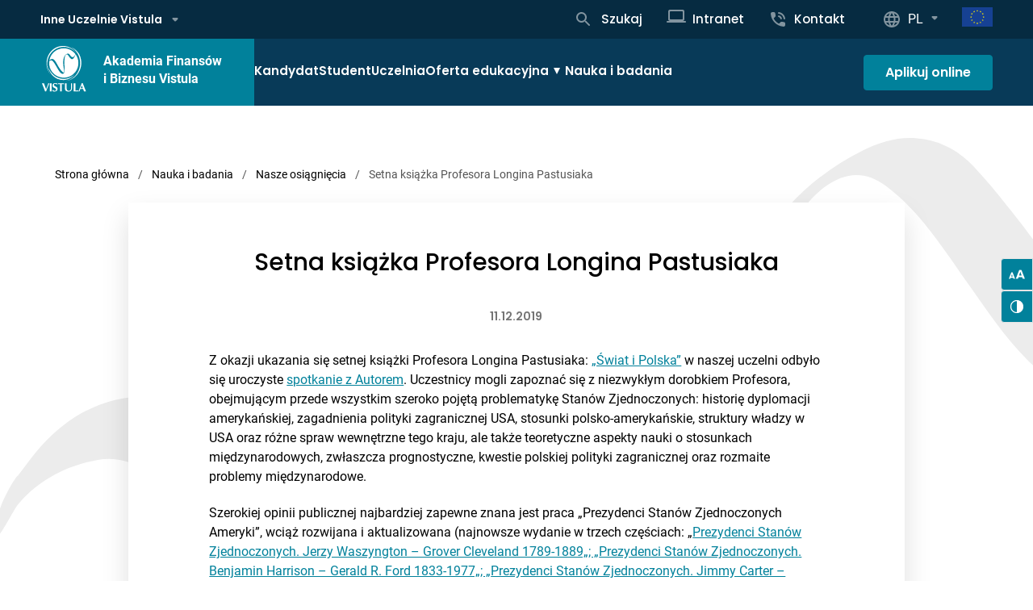

--- FILE ---
content_type: text/html; charset=UTF-8
request_url: https://vistula.edu.pl/nasze-osiagniecia/setna-ksiazka-profesora-longina-pastusiaka
body_size: 31621
content:
<!DOCTYPE html>
<html class="
  no-js
      " lang="pl" prefix="og: http://ogp.me/ns#">
<head>
  <meta charset="UTF-8" /> 
      <!-- Google Tag Manager -->
  <script>(function(w,d,s,l,i){w[l]=w[l]||[];w[l].push({'gtm.start':
  new Date().getTime(),event:'gtm.js'});var f=d.getElementsByTagName(s)[0],
  j=d.createElement(s),dl=l!='dataLayer'?'&l='+l:'';j.async=true;j.src=
  'https://www.googletagmanager.com/gtm.js?id='+i+dl;f.parentNode.insertBefore(j,f);
  })(window,document,'script','dataLayer','GTM-K8KCM8');</script>
  <!-- End Google Tag Manager -->
    <!-- Google Tag Manager -->
  <script>(function(w,d,s,l,i){w[l]=w[l]||[];w[l].push({'gtm.start':
  new Date().getTime(),event:'gtm.js'});var f=d.getElementsByTagName(s)[0],
  j=d.createElement(s),dl=l!='dataLayer'?'&l='+l:'';j.async=true;j.src=
  'https://www.googletagmanager.com/gtm.js?id='+i+dl;f.parentNode.insertBefore(j,f);
  })(window,document,'script','dataLayer','GTM-WQJVK9X4');</script>
  <!-- End Google Tag Manager -->
          <meta name='robots' content='index, follow, max-image-preview:large, max-snippet:-1, max-video-preview:-1' />

	<!-- This site is optimized with the Yoast SEO plugin v26.7 - https://yoast.com/wordpress/plugins/seo/ -->
	<title>Setna książka Profesora Longina Pastusiaka - Akademia Finansów i Biznesu Vistula</title>
	<link rel="canonical" href="https://vistula.edu.pl/nasze-osiagniecia/setna-ksiazka-profesora-longina-pastusiaka" />
	<meta property="og:locale" content="pl_PL" />
	<meta property="og:type" content="article" />
	<meta property="og:title" content="Setna książka Profesora Longina Pastusiaka - Akademia Finansów i Biznesu Vistula" />
	<meta property="og:description" content="Z okazji ukazania się setnej książki Profesora Longina Pastusiaka: „Świat i Polska” w naszej uczelni odbyło się uroczyste spotkanie z Autorem. Uczestnicy mogli zapoznać się z niezwykłym dorobkiem Profesora, obejmującym przede wszystkim szeroko pojętą problematykę Stanów Zjednoczonych: historię dyplomacji amerykańskiej, zagadnienia polityki zagranicznej USA, stosunki polsko-amerykańskie, struktury władzy w USA oraz różne spraw wewnętrzne tego kraju, ale także teoretyczne aspekty nauki o stosunkach międzynarodowych, zwłaszcza prognostyczne, kwestie polskiej polityki zagranicznej oraz rozmaite problemy międzynarodowe." />
	<meta property="og:url" content="https://vistula.edu.pl/nasze-osiagniecia/setna-ksiazka-profesora-longina-pastusiaka" />
	<meta property="og:site_name" content="Akademia Finansów i Biznesu Vistula" />
	<meta property="article:modified_time" content="2022-04-26T19:30:54+00:00" />
	<meta property="og:image" content="https://vistula.edu.pl/wp-content/uploads/2020/10/Setna-ksiazka-Profesora-Longina-Pastusiaka.jpg" />
	<meta property="og:image:width" content="800" />
	<meta property="og:image:height" content="474" />
	<meta property="og:image:type" content="image/jpeg" />
	<meta name="twitter:card" content="summary_large_image" />
	<meta name="twitter:label1" content="Est. reading time" />
	<meta name="twitter:data1" content="2 minuty" />
	<script type="application/ld+json" class="yoast-schema-graph">{"@context":"https://schema.org","@graph":[{"@type":"WebPage","@id":"https://vistula.edu.pl/nasze-osiagniecia/setna-ksiazka-profesora-longina-pastusiaka","url":"https://vistula.edu.pl/nasze-osiagniecia/setna-ksiazka-profesora-longina-pastusiaka","name":"Setna książka Profesora Longina Pastusiaka - Akademia Finansów i Biznesu Vistula","isPartOf":{"@id":"https://vistula.edu.pl/#website"},"primaryImageOfPage":{"@id":"https://vistula.edu.pl/nasze-osiagniecia/setna-ksiazka-profesora-longina-pastusiaka#primaryimage"},"image":{"@id":"https://vistula.edu.pl/nasze-osiagniecia/setna-ksiazka-profesora-longina-pastusiaka#primaryimage"},"thumbnailUrl":"https://vistula.edu.pl/wp-content/uploads/2020/10/Setna-ksiazka-Profesora-Longina-Pastusiaka.jpg","datePublished":"2019-12-11T13:01:36+00:00","dateModified":"2022-04-26T19:30:54+00:00","breadcrumb":{"@id":"https://vistula.edu.pl/nasze-osiagniecia/setna-ksiazka-profesora-longina-pastusiaka#breadcrumb"},"inLanguage":"pl-PL","potentialAction":[{"@type":"ReadAction","target":["https://vistula.edu.pl/nasze-osiagniecia/setna-ksiazka-profesora-longina-pastusiaka"]}]},{"@type":"ImageObject","inLanguage":"pl-PL","@id":"https://vistula.edu.pl/nasze-osiagniecia/setna-ksiazka-profesora-longina-pastusiaka#primaryimage","url":"https://vistula.edu.pl/wp-content/uploads/2020/10/Setna-ksiazka-Profesora-Longina-Pastusiaka.jpg","contentUrl":"https://vistula.edu.pl/wp-content/uploads/2020/10/Setna-ksiazka-Profesora-Longina-Pastusiaka.jpg","width":800,"height":474},{"@type":"BreadcrumbList","@id":"https://vistula.edu.pl/nasze-osiagniecia/setna-ksiazka-profesora-longina-pastusiaka#breadcrumb","itemListElement":[{"@type":"ListItem","position":1,"name":"Strona główna","item":"https://vistula.edu.pl/"},{"@type":"ListItem","position":2,"name":"Nasze osiągnięcia","item":"https://vistula.edu.pl/nasze-osiagniecia"},{"@type":"ListItem","position":3,"name":"Setna książka Profesora Longina Pastusiaka"}]},{"@type":"WebSite","@id":"https://vistula.edu.pl/#website","url":"https://vistula.edu.pl/","name":"Akademia Finansów i Biznesu Vistula","description":"","publisher":{"@id":"https://vistula.edu.pl/#organization"},"potentialAction":[{"@type":"SearchAction","target":{"@type":"EntryPoint","urlTemplate":"https://vistula.edu.pl/?s={search_term_string}"},"query-input":{"@type":"PropertyValueSpecification","valueRequired":true,"valueName":"search_term_string"}}],"inLanguage":"pl-PL"},{"@type":"Organization","@id":"https://vistula.edu.pl/#organization","name":"Akademia Finansów i Biznesu Vistula","url":"https://vistula.edu.pl/","logo":{"@type":"ImageObject","inLanguage":"pl-PL","@id":"https://vistula.edu.pl/#/schema/logo/image/","url":"https://vistula.edu.pl/wp-content/uploads/2025/05/afib.svg","contentUrl":"https://vistula.edu.pl/wp-content/uploads/2025/05/afib.svg","width":88,"height":88,"caption":"Akademia Finansów i Biznesu Vistula"},"image":{"@id":"https://vistula.edu.pl/#/schema/logo/image/"}}]}</script>
	<!-- / Yoast SEO plugin. -->


<link rel='dns-prefetch' href='//cdn.jsdelivr.net' />
<link rel='dns-prefetch' href='//fonts.googleapis.com' />
<link rel='dns-prefetch' href='//www.googletagmanager.com' />
<link rel='dns-prefetch' href='//www.google-analytics.com' />
<link rel='dns-prefetch' href='//connect.facebook.net' />
<link rel='dns-prefetch' href='//b2929804.smushcdn.com' />
<link href='//fonts.gstatic.com' rel='preconnect' />
<link href='//hb.wpmucdn.com' rel='preconnect' />
<link rel="alternate" title="oEmbed (JSON)" type="application/json+oembed" href="https://vistula.edu.pl/wp-json/oembed/1.0/embed?url=https%3A%2F%2Fvistula.edu.pl%2Fnasze-osiagniecia%2Fsetna-ksiazka-profesora-longina-pastusiaka" />
<link rel="alternate" title="oEmbed (XML)" type="text/xml+oembed" href="https://vistula.edu.pl/wp-json/oembed/1.0/embed?url=https%3A%2F%2Fvistula.edu.pl%2Fnasze-osiagniecia%2Fsetna-ksiazka-profesora-longina-pastusiaka&#038;format=xml" />
		<style>
			.lazyload,
			.lazyloading {
				max-width: 100%;
			}
		</style>
		<style id='wp-img-auto-sizes-contain-inline-css' type='text/css'>
img:is([sizes=auto i],[sizes^="auto," i]){contain-intrinsic-size:3000px 1500px}
/*# sourceURL=wp-img-auto-sizes-contain-inline-css */
</style>
<style id='wp-block-social-links-inline-css' type='text/css'>
.wp-block-social-links{background:none;box-sizing:border-box;margin-left:0;padding-left:0;padding-right:0;text-indent:0}.wp-block-social-links .wp-social-link a,.wp-block-social-links .wp-social-link a:hover{border-bottom:0;box-shadow:none;text-decoration:none}.wp-block-social-links .wp-social-link svg{height:1em;width:1em}.wp-block-social-links .wp-social-link span:not(.screen-reader-text){font-size:.65em;margin-left:.5em;margin-right:.5em}.wp-block-social-links.has-small-icon-size{font-size:16px}.wp-block-social-links,.wp-block-social-links.has-normal-icon-size{font-size:24px}.wp-block-social-links.has-large-icon-size{font-size:36px}.wp-block-social-links.has-huge-icon-size{font-size:48px}.wp-block-social-links.aligncenter{display:flex;justify-content:center}.wp-block-social-links.alignright{justify-content:flex-end}.wp-block-social-link{border-radius:9999px;display:block}@media not (prefers-reduced-motion){.wp-block-social-link{transition:transform .1s ease}}.wp-block-social-link{height:auto}.wp-block-social-link a{align-items:center;display:flex;line-height:0}.wp-block-social-link:hover{transform:scale(1.1)}.wp-block-social-links .wp-block-social-link.wp-social-link{display:inline-block;margin:0;padding:0}.wp-block-social-links .wp-block-social-link.wp-social-link .wp-block-social-link-anchor,.wp-block-social-links .wp-block-social-link.wp-social-link .wp-block-social-link-anchor svg,.wp-block-social-links .wp-block-social-link.wp-social-link .wp-block-social-link-anchor:active,.wp-block-social-links .wp-block-social-link.wp-social-link .wp-block-social-link-anchor:hover,.wp-block-social-links .wp-block-social-link.wp-social-link .wp-block-social-link-anchor:visited{color:currentColor;fill:currentColor}:where(.wp-block-social-links:not(.is-style-logos-only)) .wp-social-link{background-color:#f0f0f0;color:#444}:where(.wp-block-social-links:not(.is-style-logos-only)) .wp-social-link-amazon{background-color:#f90;color:#fff}:where(.wp-block-social-links:not(.is-style-logos-only)) .wp-social-link-bandcamp{background-color:#1ea0c3;color:#fff}:where(.wp-block-social-links:not(.is-style-logos-only)) .wp-social-link-behance{background-color:#0757fe;color:#fff}:where(.wp-block-social-links:not(.is-style-logos-only)) .wp-social-link-bluesky{background-color:#0a7aff;color:#fff}:where(.wp-block-social-links:not(.is-style-logos-only)) .wp-social-link-codepen{background-color:#1e1f26;color:#fff}:where(.wp-block-social-links:not(.is-style-logos-only)) .wp-social-link-deviantart{background-color:#02e49b;color:#fff}:where(.wp-block-social-links:not(.is-style-logos-only)) .wp-social-link-discord{background-color:#5865f2;color:#fff}:where(.wp-block-social-links:not(.is-style-logos-only)) .wp-social-link-dribbble{background-color:#e94c89;color:#fff}:where(.wp-block-social-links:not(.is-style-logos-only)) .wp-social-link-dropbox{background-color:#4280ff;color:#fff}:where(.wp-block-social-links:not(.is-style-logos-only)) .wp-social-link-etsy{background-color:#f45800;color:#fff}:where(.wp-block-social-links:not(.is-style-logos-only)) .wp-social-link-facebook{background-color:#0866ff;color:#fff}:where(.wp-block-social-links:not(.is-style-logos-only)) .wp-social-link-fivehundredpx{background-color:#000;color:#fff}:where(.wp-block-social-links:not(.is-style-logos-only)) .wp-social-link-flickr{background-color:#0461dd;color:#fff}:where(.wp-block-social-links:not(.is-style-logos-only)) .wp-social-link-foursquare{background-color:#e65678;color:#fff}:where(.wp-block-social-links:not(.is-style-logos-only)) .wp-social-link-github{background-color:#24292d;color:#fff}:where(.wp-block-social-links:not(.is-style-logos-only)) .wp-social-link-goodreads{background-color:#eceadd;color:#382110}:where(.wp-block-social-links:not(.is-style-logos-only)) .wp-social-link-google{background-color:#ea4434;color:#fff}:where(.wp-block-social-links:not(.is-style-logos-only)) .wp-social-link-gravatar{background-color:#1d4fc4;color:#fff}:where(.wp-block-social-links:not(.is-style-logos-only)) .wp-social-link-instagram{background-color:#f00075;color:#fff}:where(.wp-block-social-links:not(.is-style-logos-only)) .wp-social-link-lastfm{background-color:#e21b24;color:#fff}:where(.wp-block-social-links:not(.is-style-logos-only)) .wp-social-link-linkedin{background-color:#0d66c2;color:#fff}:where(.wp-block-social-links:not(.is-style-logos-only)) .wp-social-link-mastodon{background-color:#3288d4;color:#fff}:where(.wp-block-social-links:not(.is-style-logos-only)) .wp-social-link-medium{background-color:#000;color:#fff}:where(.wp-block-social-links:not(.is-style-logos-only)) .wp-social-link-meetup{background-color:#f6405f;color:#fff}:where(.wp-block-social-links:not(.is-style-logos-only)) .wp-social-link-patreon{background-color:#000;color:#fff}:where(.wp-block-social-links:not(.is-style-logos-only)) .wp-social-link-pinterest{background-color:#e60122;color:#fff}:where(.wp-block-social-links:not(.is-style-logos-only)) .wp-social-link-pocket{background-color:#ef4155;color:#fff}:where(.wp-block-social-links:not(.is-style-logos-only)) .wp-social-link-reddit{background-color:#ff4500;color:#fff}:where(.wp-block-social-links:not(.is-style-logos-only)) .wp-social-link-skype{background-color:#0478d7;color:#fff}:where(.wp-block-social-links:not(.is-style-logos-only)) .wp-social-link-snapchat{background-color:#fefc00;color:#fff;stroke:#000}:where(.wp-block-social-links:not(.is-style-logos-only)) .wp-social-link-soundcloud{background-color:#ff5600;color:#fff}:where(.wp-block-social-links:not(.is-style-logos-only)) .wp-social-link-spotify{background-color:#1bd760;color:#fff}:where(.wp-block-social-links:not(.is-style-logos-only)) .wp-social-link-telegram{background-color:#2aabee;color:#fff}:where(.wp-block-social-links:not(.is-style-logos-only)) .wp-social-link-threads{background-color:#000;color:#fff}:where(.wp-block-social-links:not(.is-style-logos-only)) .wp-social-link-tiktok{background-color:#000;color:#fff}:where(.wp-block-social-links:not(.is-style-logos-only)) .wp-social-link-tumblr{background-color:#011835;color:#fff}:where(.wp-block-social-links:not(.is-style-logos-only)) .wp-social-link-twitch{background-color:#6440a4;color:#fff}:where(.wp-block-social-links:not(.is-style-logos-only)) .wp-social-link-twitter{background-color:#1da1f2;color:#fff}:where(.wp-block-social-links:not(.is-style-logos-only)) .wp-social-link-vimeo{background-color:#1eb7ea;color:#fff}:where(.wp-block-social-links:not(.is-style-logos-only)) .wp-social-link-vk{background-color:#4680c2;color:#fff}:where(.wp-block-social-links:not(.is-style-logos-only)) .wp-social-link-wordpress{background-color:#3499cd;color:#fff}:where(.wp-block-social-links:not(.is-style-logos-only)) .wp-social-link-whatsapp{background-color:#25d366;color:#fff}:where(.wp-block-social-links:not(.is-style-logos-only)) .wp-social-link-x{background-color:#000;color:#fff}:where(.wp-block-social-links:not(.is-style-logos-only)) .wp-social-link-yelp{background-color:#d32422;color:#fff}:where(.wp-block-social-links:not(.is-style-logos-only)) .wp-social-link-youtube{background-color:red;color:#fff}:where(.wp-block-social-links.is-style-logos-only) .wp-social-link{background:none}:where(.wp-block-social-links.is-style-logos-only) .wp-social-link svg{height:1.25em;width:1.25em}:where(.wp-block-social-links.is-style-logos-only) .wp-social-link-amazon{color:#f90}:where(.wp-block-social-links.is-style-logos-only) .wp-social-link-bandcamp{color:#1ea0c3}:where(.wp-block-social-links.is-style-logos-only) .wp-social-link-behance{color:#0757fe}:where(.wp-block-social-links.is-style-logos-only) .wp-social-link-bluesky{color:#0a7aff}:where(.wp-block-social-links.is-style-logos-only) .wp-social-link-codepen{color:#1e1f26}:where(.wp-block-social-links.is-style-logos-only) .wp-social-link-deviantart{color:#02e49b}:where(.wp-block-social-links.is-style-logos-only) .wp-social-link-discord{color:#5865f2}:where(.wp-block-social-links.is-style-logos-only) .wp-social-link-dribbble{color:#e94c89}:where(.wp-block-social-links.is-style-logos-only) .wp-social-link-dropbox{color:#4280ff}:where(.wp-block-social-links.is-style-logos-only) .wp-social-link-etsy{color:#f45800}:where(.wp-block-social-links.is-style-logos-only) .wp-social-link-facebook{color:#0866ff}:where(.wp-block-social-links.is-style-logos-only) .wp-social-link-fivehundredpx{color:#000}:where(.wp-block-social-links.is-style-logos-only) .wp-social-link-flickr{color:#0461dd}:where(.wp-block-social-links.is-style-logos-only) .wp-social-link-foursquare{color:#e65678}:where(.wp-block-social-links.is-style-logos-only) .wp-social-link-github{color:#24292d}:where(.wp-block-social-links.is-style-logos-only) .wp-social-link-goodreads{color:#382110}:where(.wp-block-social-links.is-style-logos-only) .wp-social-link-google{color:#ea4434}:where(.wp-block-social-links.is-style-logos-only) .wp-social-link-gravatar{color:#1d4fc4}:where(.wp-block-social-links.is-style-logos-only) .wp-social-link-instagram{color:#f00075}:where(.wp-block-social-links.is-style-logos-only) .wp-social-link-lastfm{color:#e21b24}:where(.wp-block-social-links.is-style-logos-only) .wp-social-link-linkedin{color:#0d66c2}:where(.wp-block-social-links.is-style-logos-only) .wp-social-link-mastodon{color:#3288d4}:where(.wp-block-social-links.is-style-logos-only) .wp-social-link-medium{color:#000}:where(.wp-block-social-links.is-style-logos-only) .wp-social-link-meetup{color:#f6405f}:where(.wp-block-social-links.is-style-logos-only) .wp-social-link-patreon{color:#000}:where(.wp-block-social-links.is-style-logos-only) .wp-social-link-pinterest{color:#e60122}:where(.wp-block-social-links.is-style-logos-only) .wp-social-link-pocket{color:#ef4155}:where(.wp-block-social-links.is-style-logos-only) .wp-social-link-reddit{color:#ff4500}:where(.wp-block-social-links.is-style-logos-only) .wp-social-link-skype{color:#0478d7}:where(.wp-block-social-links.is-style-logos-only) .wp-social-link-snapchat{color:#fff;stroke:#000}:where(.wp-block-social-links.is-style-logos-only) .wp-social-link-soundcloud{color:#ff5600}:where(.wp-block-social-links.is-style-logos-only) .wp-social-link-spotify{color:#1bd760}:where(.wp-block-social-links.is-style-logos-only) .wp-social-link-telegram{color:#2aabee}:where(.wp-block-social-links.is-style-logos-only) .wp-social-link-threads{color:#000}:where(.wp-block-social-links.is-style-logos-only) .wp-social-link-tiktok{color:#000}:where(.wp-block-social-links.is-style-logos-only) .wp-social-link-tumblr{color:#011835}:where(.wp-block-social-links.is-style-logos-only) .wp-social-link-twitch{color:#6440a4}:where(.wp-block-social-links.is-style-logos-only) .wp-social-link-twitter{color:#1da1f2}:where(.wp-block-social-links.is-style-logos-only) .wp-social-link-vimeo{color:#1eb7ea}:where(.wp-block-social-links.is-style-logos-only) .wp-social-link-vk{color:#4680c2}:where(.wp-block-social-links.is-style-logos-only) .wp-social-link-whatsapp{color:#25d366}:where(.wp-block-social-links.is-style-logos-only) .wp-social-link-wordpress{color:#3499cd}:where(.wp-block-social-links.is-style-logos-only) .wp-social-link-x{color:#000}:where(.wp-block-social-links.is-style-logos-only) .wp-social-link-yelp{color:#d32422}:where(.wp-block-social-links.is-style-logos-only) .wp-social-link-youtube{color:red}.wp-block-social-links.is-style-pill-shape .wp-social-link{width:auto}:root :where(.wp-block-social-links .wp-social-link a){padding:.25em}:root :where(.wp-block-social-links.is-style-logos-only .wp-social-link a){padding:0}:root :where(.wp-block-social-links.is-style-pill-shape .wp-social-link a){padding-left:.6666666667em;padding-right:.6666666667em}.wp-block-social-links:not(.has-icon-color):not(.has-icon-background-color) .wp-social-link-snapchat .wp-block-social-link-label{color:#000}
/*# sourceURL=https://vistula.edu.pl/wp-includes/blocks/social-links/style.min.css */
</style>
<style id='wp-block-paragraph-inline-css' type='text/css'>
.is-small-text{font-size:.875em}.is-regular-text{font-size:1em}.is-large-text{font-size:2.25em}.is-larger-text{font-size:3em}.has-drop-cap:not(:focus):first-letter{float:left;font-size:8.4em;font-style:normal;font-weight:100;line-height:.68;margin:.05em .1em 0 0;text-transform:uppercase}body.rtl .has-drop-cap:not(:focus):first-letter{float:none;margin-left:.1em}p.has-drop-cap.has-background{overflow:hidden}:root :where(p.has-background){padding:1.25em 2.375em}:where(p.has-text-color:not(.has-link-color)) a{color:inherit}p.has-text-align-left[style*="writing-mode:vertical-lr"],p.has-text-align-right[style*="writing-mode:vertical-rl"]{rotate:180deg}
/*# sourceURL=https://vistula.edu.pl/wp-includes/blocks/paragraph/style.min.css */
</style>
<style id='classic-theme-styles-inline-css' type='text/css'>
/*! This file is auto-generated */
.wp-block-button__link{color:#fff;background-color:#32373c;border-radius:9999px;box-shadow:none;text-decoration:none;padding:calc(.667em + 2px) calc(1.333em + 2px);font-size:1.125em}.wp-block-file__button{background:#32373c;color:#fff;text-decoration:none}
/*# sourceURL=/wp-includes/css/classic-themes.min.css */
</style>
<link rel='stylesheet' id='contact-form-7-css' href='https://vistula.edu.pl/wp-content/plugins/contact-form-7/includes/css/styles.css' type='text/css' media='all' />
<link rel='stylesheet' id='select2-css' href='https://cdn.jsdelivr.net/npm/select2@4.1.0-rc.0/dist/css/select2.min.css' type='text/css' media='all' />
<link rel='stylesheet' id='multiselect-css' href='https://vistula.edu.pl/wp-content/plugins/select2-wordpress/multiselect.css' type='text/css' media='all' />
<link rel='stylesheet' id='ks-quiz-css-front-css' href='https://vistula.edu.pl/wp-content/plugins/vistula-quiz//css/style.css' type='text/css' media='all' />
<script type="text/javascript" id="wpml-cookie-js-extra">
/* <![CDATA[ */
var wpml_cookies = {"wp-wpml_current_language":{"value":"pl","expires":1,"path":"/"}};
var wpml_cookies = {"wp-wpml_current_language":{"value":"pl","expires":1,"path":"/"}};
//# sourceURL=wpml-cookie-js-extra
/* ]]> */
</script>
<script type="text/javascript" src="https://vistula.edu.pl/wp-content/plugins/sitepress-multilingual-cms/res/js/cookies/language-cookie.js" id="wpml-cookie-js" defer="defer" data-wp-strategy="defer"></script>
<script type="text/javascript" src="https://vistula.edu.pl/wp-includes/js/jquery/jquery.min.js" id="jquery-core-js"></script>
<script type="text/javascript" src="https://vistula.edu.pl/wp-includes/js/jquery/jquery-migrate.min.js" id="jquery-migrate-js"></script>
<script type="text/javascript" id="tt4b_ajax_script-js-extra">
/* <![CDATA[ */
var tt4b_script_vars = {"pixel_code":"D0I9JR3C77U9KBHSMBMG","currency":"","country":"PL","advanced_matching":"1"};
//# sourceURL=tt4b_ajax_script-js-extra
/* ]]> */
</script>
<script type="text/javascript" src="https://vistula.edu.pl/wp-content/plugins/tiktok-for-business/admin/js/ajaxSnippet.js" id="tt4b_ajax_script-js"></script>
<link rel="https://api.w.org/" href="https://vistula.edu.pl/wp-json/" /><link rel="alternate" title="JSON" type="application/json" href="https://vistula.edu.pl/wp-json/wp/v2/our-achievements/10568" /><link rel="EditURI" type="application/rsd+xml" title="RSD" href="https://vistula.edu.pl/xmlrpc.php?rsd" />
<link rel='shortlink' href='https://vistula.edu.pl/?p=10568' />
<!-- start Simple Custom CSS and JS -->
<script type="text/javascript">
    document.addEventListener("DOMContentLoaded", function() {
        const bar = document.getElementById('myStickyBar');
        const sentinel = document.getElementById('sticky-sentinel');

        // --- Obsługa przyklejania belki (bez zmian) ---
        const observer = new IntersectionObserver((entries) => {
            if (!entries[0].isIntersecting) {
                bar.style.boxShadow = '0 4px 12px rgba(0, 0, 0, 0.1)';
                            } else {
                bar.style.boxShadow = 'none';
                
            }
        }, { rootMargin: "-1px 0px 0px 0px", threshold: [1] });

        observer.observe(sentinel);
        
   
    });


// Obniżenie belki na scroll UP



(() => {
  const ID = "myStickyBar"; // <- bez #
  const RESET_AT_Y = 1030;
  const THRESHOLD = 6;

  const isMobile = () => window.matchMedia("(max-width: 991px)").matches;
  const offset = () => (isMobile() ? 159 : 131);
  const scrollY = () => window.pageYOffset || document.documentElement.scrollTop || 0;

  function init(el) {

    let lastY = scrollY();
    let lowered = false;
    let ticking = false;

    function setLower(state) {
      if (state === lowered) return;
      lowered = state;
      el.style.transform = lowered ? `translateY(${offset()}px)` : "translateY(0)";
    }

    function onScroll() {
      const y = scrollY();
      const diff = y - lastY;

      if (diff < -THRESHOLD) {           // scroll w górę
        if (y > RESET_AT_Y) setLower(true);
        else setLower(false);
      } else if (diff > THRESHOLD) {     // scroll w dół
        setLower(false);
      }

      lastY = y;
      ticking = false;
    }

    function schedule() {
      if (ticking) return;
      ticking = true;
      requestAnimationFrame(onScroll);
    }

    window.addEventListener("scroll", schedule, { passive: true });
    window.addEventListener("touchmove", schedule, { passive: true });
    schedule();
  }

  function findAndInit() {
    const el = document.getElementById(ID);
    if (el) {
      init(el);
      return true;
    }
    return false;
  }

  if (!findAndInit()) {
    // czekamy aż element pojawi się w DOM
    const obs = new MutationObserver(() => {
      if (findAndInit()) obs.disconnect();
    });
    obs.observe(document.documentElement, { childList: true, subtree: true });

    // fallback: gdyby MutationObserver nie złapał
    let tries = 0;
    const t = setInterval(() => {
      tries++;
      if (findAndInit() || tries > 80) clearInterval(t);
    }, 100);
  }
})();
</script>
<!-- end Simple Custom CSS and JS -->
<!-- start Simple Custom CSS and JS -->
<script type="text/javascript">
jQuery(document).ready(function($){
    
    // Zmienne
    var $modal = $('#modal-rekrutacyjny');
    var $btnClose = $('.zamknij-modal');
    var $selectTryb = $('#wybor-tryb-studiow');
    var $btnLink = $('#btn-zatwierdz-wybor'); // Teraz to jest link <a>

    var aktualneLinki = {
        stacjonarne: '',
        niestacjonarne: '',
        online: ''
    };

    // 1. Przenosimy modal do body
    if($modal.length > 0){
        $modal.appendTo("body"); 
    }

    // 2. Otwieranie i pobieranie linków
    $(document).on('click', '#btn-otworz-rekrutacje', function(e) {
        e.preventDefault();
        
        var przycisk = $(this);
        aktualneLinki.stacjonarne = przycisk.attr('data-link-stacjonarne');
        aktualneLinki.niestacjonarne = przycisk.attr('data-link-niestacjonarne');
        aktualneLinki.online = przycisk.attr('data-link-online');
        
        // Reset formularza
        $selectTryb.val('').change(); 
        $modal.css('display', 'flex').hide().fadeIn(300);
    });

    // 3. Zamykanie
    $btnClose.on('click', function() { $modal.fadeOut(300); });
    $(window).on('click', function(event) {
        if ($(event.target).is($modal)) { $modal.fadeOut(300); }
    });

    // 4. LOGIKA LINKU (Kluczowa zmiana)
    $selectTryb.on('change', function() {
        var wybranyTryb = $(this).val(); // np. "online"
        
        if(wybranyTryb) {
            // Pobieramy odpowiedni link
            var linkDocelowy = aktualneLinki[wybranyTryb];
            
            if(linkDocelowy) {
                // Wstawiamy link do href przycisku -> Dzięki temu widać go w rogu!
                $btnLink.attr('href', linkDocelowy);
                // Zmieniamy wygląd na aktywny
                $btnLink.removeClass('wylaczony').addClass('aktywny');
            }
        } else {
            // Jeśli nic nie wybrano, usuwamy link i blokujemy przycisk
            $btnLink.removeAttr('href');
            $btnLink.removeClass('aktywny').addClass('wylaczony');
        }
    });

});</script>
<!-- end Simple Custom CSS and JS -->
<!-- start Simple Custom CSS and JS -->
<style type="text/css">
/* --- TŁO I OKNO (Bez zmian) --- */
.modal-tlo {
    display: none;
    position: fixed !important;
    top: 0 !important;
    left: 0 !important;
    width: 100% !important;
    height: 100% !important;
    z-index: 9999999 !important;
    background-color: rgba(0, 0, 0, 0.6); 
    backdrop-filter: blur(2px);
    align-items: center;
    justify-content: center;
    margin: 0 !important;
    padding: 0 !important;
}

.modal-kontener {
    background-color: #fff;
    padding: 40px;
    border-radius: 4px;
    width: 90%; 
    max-width: 600px;
    position: relative;
    box-shadow: 0 5px 30px rgba(0,0,0,0.3);
    font-family: 'Open Sans', sans-serif;
    text-align: center;
    box-sizing: border-box;
}

.modal-naglowek {
    font-size: 20px;
    font-weight: 700;
    margin-bottom: 30px;
    color: #000;
    line-height: 1.4;
}

.zamknij-modal {
    position: absolute;
    top: 10px;
    right: 15px;
    font-size: 24px;
    color: #555;
    cursor: pointer;
    font-weight: bold;
}

/* --- FORMULARZ --- */
.modal-formularz-single {
    display: flex;
    justify-content: center;
    margin-bottom: 30px;
}

.grupa-pola-single {
    width: 100%;
    max-width: 350px;
    text-align: left;
}

.grupa-pola-single label {
    font-size: 14px;
    color: #666;
    margin-bottom: 8px;
    display: block;
}

.pole-wyboru {
    width: 100%;
    padding: 10px;
    border: 1px solid #ccc;
    background-color: #fff;
    border-radius: 3px;
    font-size: 15px;
    color: #333;
    height: 45px;
    cursor: pointer;
}

/* --- PRZYCISK LINK (A HREF) --- */
.btn-zatwierdz {
    display: inline-block; /* Ważne dla linku, żeby miał wymiary */
    text-decoration: none; /* Usuwa podkreślenie linku */
    padding: 12px 40px;
    font-size: 16px;
    font-weight: 600;
    border-radius: 3px;
    transition: background-color 0.3s;
    border: none;
    text-align: center;
}

/* Stan domyślny / nieaktywny */
.btn-zatwierdz.wylaczony {
    background-color: #cccccc; 
    color: #fff;
    cursor: not-allowed;
    pointer-events: none; /* Blokuje klikanie w link */
}

/* Stan aktywny (dodawany przez JS) */
.btn-zatwierdz.aktywny {
    background-color: #E94C26 !important;
    color: #fff;
    cursor: pointer;
    pointer-events: auto;
}

.btn-zatwierdz.aktywny:hover {
    background-color: #b03315 !important;
	color: #fff!important;
}

/* Przycisk otwierający na stronie */
.btn-aplikuj {
    background-color: #E94C26;
	backdrop-filter: blur(8px); -webkit-backdrop-filter: blur(8px); 
	color: white; 
	border: #01819b; 
	padding: 16px 30px; 
	font-size: 18px; 
	font-weight: bold; 
	border-radius: 4px; 
	cursor: pointer; 
	text-transform: uppercase; 
	letter-spacing: 1px; 
	transition: 
	background-color 0.3s;
}

.btn-aplikuj:hover {
	background-color: #b03315;
}

/* Sticky bar */

#myStickyBar {
	position: sticky; 
	top: 0; 
	z-index: 1000!important; 
	background-color: rgba(255, 255, 255, 0.9); 
	padding: 15px 20px; 
	display: flex; 
	justify-content: center; 
	transition: box-shadow 0.3s ease; 
	width: 100%;
}

:root { --moveDown: 131px; }

@media (max-width: 991px) {
  :root { --moveDown: 159px; }
}

#myStickyBar.is-lowered {
  transform: translateY(var(--moveDown)) !important;
}

/*  Wygląd przycisku w sekcji formularz-landing */
.formularz-landing .wpcf7-submit {
    background-color: #E94C26 !important;
    border-color: #E94C26 !important;
    color: #ffffff !important;
    opacity: 1;
}

.formularz-landing .wpcf7-submit:hover {
    background-color: #b03315 !important;
    border-color: #b03315 !important;
}</style>
<!-- end Simple Custom CSS and JS -->
<meta name="generator" content="WPML ver:4.8.6 stt:1,40;" />
		<script>
			document.documentElement.className = document.documentElement.className.replace('no-js', 'js');
		</script>
				<style>
			.no-js img.lazyload {
				display: none;
			}

			figure.wp-block-image img.lazyloading {
				min-width: 150px;
			}

			.lazyload,
			.lazyloading {
				--smush-placeholder-width: 100px;
				--smush-placeholder-aspect-ratio: 1/1;
				width: var(--smush-image-width, var(--smush-placeholder-width)) !important;
				aspect-ratio: var(--smush-image-aspect-ratio, var(--smush-placeholder-aspect-ratio)) !important;
			}

						.lazyload, .lazyloading {
				opacity: 0;
			}

			.lazyloaded {
				opacity: 1;
				transition: opacity 200ms;
				transition-delay: 0ms;
			}

					</style>
			<!-- Meta Pixel Code -->
	<script>
		!function(f,b,e,v,n,t,s)
		{if(f.fbq)return;n=f.fbq=function(){n.callMethod?
		n.callMethod.apply(n,arguments):n.queue.push(arguments)};
		if(!f._fbq)f._fbq=n;n.push=n;n.loaded=!0;n.version='2.0';
		n.queue=[];t=b.createElement(e);t.async=!0;
		t.src=v;s=b.getElementsByTagName(e)[0];
		s.parentNode.insertBefore(t,s)}(window, document,'script',
		'https://connect.facebook.net/en_US/fbevents.js');
		fbq('init', '1086573928806780');
		fbq('track', 'PageView');
	</script>
	<noscript><img height="1" width="1" style="display:none"
		src="https://www.facebook.com/tr?id=1086573928806780&ev=PageView&noscript=1"
	/></noscript>
	<!-- End Meta Pixel Code -->
<link rel="icon" href="https://b2929804.smushcdn.com/2929804/wp-content/uploads/2024/08/afib-150x150.png?lossy=1&strip=1&webp=1" sizes="32x32" />
<link rel="icon" href="https://b2929804.smushcdn.com/2929804/wp-content/uploads/2024/08/afib.png?lossy=1&strip=1&webp=1" sizes="192x192" />
<link rel="apple-touch-icon" href="https://b2929804.smushcdn.com/2929804/wp-content/uploads/2024/08/afib.png?lossy=1&strip=1&webp=1" />
<meta name="msapplication-TileImage" content="https://vistula.edu.pl/wp-content/uploads/2024/08/afib.png" />
		<style type="text/css" id="wp-custom-css">
			.c-buttons--smaller .c-button{	
    border: 1px solid var(--color-border-1);
	font-family: "Roboto"!important;
    padding: 12px 32px;
    border-radius: 4px;
    box-shadow: 0 16px 32px rgb(0 0 0 / 13%);
    font-weight: 400;
    margin-top: 16px!important;
    margin-bottom: 16px!important;
}
.select2-selection.select2-selection--multiple{
	min-height:50px;
    border-color: var(--color-func-5)!important;
}
.select2-selection__rendered{
	margin-left:0;
}
.select2.select2-container.select2-container--default{
	max-width:100%;
}
.select2-selection__choice{
	font-size:14px;
}
.postid-10148 .c-post__meta{
	display: none;
}

.postid-10148 .c-contact-form{
	padding-top:0;
}

.c-label__container,
.c-label--checkbox{
	margin-top:0!important;
	margin-bottom:10px!important;
}
.c-label__container .u-text--smaller{
	font-size:12px!important;
}
body>.select2-container.select2-container--default.select2-container--open{
	margin-top: 31px;
}
.c-form-basic .wpcf7-not-valid-tip{
	font-size:12px!important;
    padding-left: 18px!important;
}
.c-form-basic .wpcf7-not-valid-tip:before{
    width: 16px!important;
    height: 16px!important;
}
@media (max-width:1200px){
	.c-form-basic .wpcf7-not-valid-tip{
		position:relative;	
	}
}
.multiselect-wrapper{
	width:100%;
}
.multiselect-wrapper .multiselect-dropdown-arrow{
	position:absolute!important;
	margin-top: 23px!important;
}
.multiselect-input{
	margin-top:0!important;
}
.c-tag:empty {
    display: none;
}
.multiselect-wrapper label{
	font-weight:400!important;
}

@media (max-width:768px){
	.c-course-information__title{	
		font-size: 1.6rem;
	}
	
}

.c-simple__image--round img {
    object-fit: cover;
    height: 100%;
}
.c-vistula-blog .c-button--tertiary{
	border-color:#083A58!important;
	color: #083A58!important;
}
.c-major-lists__single .o-link--main-color{	
    color: #083A58!important;
}
.single-conference .wp-block-table td:first-child{
	min-width:120px;
	padding: 8px 10px;
}

.major-study .multiselect-wrapper {
	width: 100%;
}

.c-post-list--publication.c-post-list--horizontal-mode {
    padding: 0 0 20px 0
}

.c-post-list--.c-post-list--horizontal-mode .c-post-list__content {
    margin-top: 0
}

.c-post-list--.c-post-list--horizontal-mode .c-post-list__item {
    margin-top: 0
}

@media (min-width: 48em) {
    .c-post-list--.c-post-list--horizontal-mode .c-article {
        display:flex;
        flex-direction: row-reverse
    }

    .c-post-list--.c-post-list--horizontal-mode .c-article__title {
        font-size: 30px;
        font-size: 1.875rem;
        line-height: 1.63em;
        font-weight: 500!important
    }

    .c-post-list--.c-post-list--horizontal-mode .c-article__image {
        width: 50%
    }

    .c-post-list--.c-post-list--horizontal-mode .c-article__desc {
        width: 50%
    }

    .c-post-list--.c-post-list--horizontal-mode .c-article__meta {
        top: auto;
        left: auto;
        right: 16px;
        bottom: 0
    }
}

.major-template-default .c-simple__container .c-simple__image {
	aspect-ratio: 1.5 / 1 !important;
}


.wp-block-social-link-anchor span {
	display: none;
}
.c-cookies{
	display:none!important
}

.c-filter-content ol {
	margin-left: 1.5rem !important;
}

.c-description-with-widget__floating-content .c-article{
	margin-top: 40px;
}
.c-radio--square-btns .c-label__title.u-text--smallest{
	font-size:16px!important
}

//ukryte bloki

/* 
.hide-block {
	display:none!important;
} */


.c-table-pricelist{
	width:100%!important;
}
.c-search{
	position:relative!important;
}

//tabelki do kierunkow

//wrapper
.custom-semester {
  font-family: 'Roboto', Arial, sans-serif;
  font-size: 16px;
  color: #083a58;
  max-width: 900px;
  margin: 30px auto;
}
.custom-semester summary {
  cursor: pointer;
  font-weight: 700;
  font-size: 18px;
  margin-bottom: 10px;
  background-color: #fff;
  border-radius: 10px;
  padding: 18px 24px;
  box-shadow: 0 8px 20px rgba(0,0,0,0.07);
  display: flex;
  justify-content: space-between;
  align-items: center;
}
.custom-semester summary span {
  border: solid #05819b;
  border-width: 0 2px 2px 0;
  padding: 6px;
  transform: rotate(45deg);
  margin-left: auto;
}

//table
.custom-table {
  width: 100%;
  border-collapse: collapse;
  border: 1px solid #ddd;
}

.custom-table tbody {
	border: 1px solid #e6f3f5;
}
.custom-table th,
.custom-table td {
  padding: 12px 15px;
  border-right: 1px solid #ddd;
  color: #4d4d4d;
}
.custom-table th {
  color: #fff;
  text-transform: uppercase;
  font-weight: bold;
}
.custom-table thead th:nth-child(1) { text-align: left; }
.custom-table thead th:nth-child(2),
.custom-table thead th:nth-child(3) { text-align: center; }

.custom-table thead th:first-child { background-color: #083a58; }
.custom-table thead th:nth-child(n+2) { background-color: #05819b; }

.custom-table tbody tr:nth-child(odd) {
  background-color: #ffffff;
}
.custom-table tbody tr:nth-child(even) {
  background-color: #e6f3f5;
}
.custom-table tbody td:last-child {
  border-right: none;
}


/* Long-button */

.long-button {
  display: flex;
  justify-content: space-between;
  align-items: center;
  background-color: #f7f8fa;
  padding: 15px 20px;
  border: 1px solid #e0e0e0;
  text-decoration: none;
  color: #000;
  transition: background-color 0.3s;
  font-family: Arial, sans-serif;
  font-size: 18px;
  font-weight: bold;
  max-width: 800px;  
  margin: 10px 0;
}

.long-button:hover {
  background-color: #eeeeee;
}

.long-button .arrow {
  color: #01819B;
  font-size: 20px;
}

/* niewidoczny tytuł galerii */

h5.c-heading.c-heading--h2.c-gallery__title {
  display: none;
}

/* wyswietlanie grafik na telefonie */

@media (max-width: 768px) {
  .photo-mobile {
    display: block;
		margin-bottom: 0;
  }
  .photo-desktop {
    display: none;
		margin-bottom: 0;
  }
}

/* wyswietlanie grafik na komputerze */

@media (min-width: 769px) {
  .photo-mobile {
    display: none;
		margin-bottom: 0;
  }
  .photo-desktop {
    display: block;
		margin-bottom: 0;
  }
}

/* naglowek */

.heading-alternative {
	padding: 40px 0!important;
}

.heading-alternative > div {
	padding: 0;
}

.heading-alternative h1 {
	font-size: 28px;
}

.heading-alternative h2 {
	font-size: 28px;
}

@media (max-width: 768px) {
	.heading-alternative h2 {
		font-size: 22px!important;
	}
}
/* listy w landingach */

.lista-landing {
	margin-left: 40px;
}


@media (max-width: 768px) {
  .lista-landing {
    margin-left: 30px;
  }
}

/* formularz w landingu */


@media (max-width: 768px) {
	
	.formularz-landing {
		margin-top: 40px;
	}
	
  .formularz-landing > div {
    padding: 0;
  }
}

.wp-block-table.is-style-stripes tbody tr:nth-child(even){
	background:#e5f2f5;
}
.wp-block-table.is-style-stripes tbody tr:nth-child(odd){
	background:#fff;
}
.c-member-box {
    box-sizing: border-box;
}

.c-university-structure.splide .c-university-structure__item {
    margin: 100px 40px 0 !important;
}

/* LANDING POD KAMPANIE

/* Podstawowe info */

.info-wrapper {
	display: flex;
	flex-direction: row;
	justify-content: space-between;
	margin: 20px 0;
}

.info-wrapper-row {
	display: flex; 
	flex-direction: column; 
	align-items: center;
	margin-bottom: 10px;
}

.info-wrapper-row img {
	margin-bottom: 15px;
}

.info-wrapper-row span {
	font-size: 18px;
}

@media (max-width: 768px) {
	.info-wrapper {
		display: flex;
	  flex-direction: column;
		margin: 0;
	}
	.info-wrapper-row {
		display: flex;
	  flex-direction: row;
	}
	.info-wrapper-row img {
		margin-bottom: 0;
		margin-right: 15px;
	}
}

/* Kafelki */

        .tile-grid {
            display: grid;
            grid-template-columns: repeat(1, 1fr);
            gap: 16px;
            max-width: 1200px;
					margin: 0;
            
        }

        .tile {
					  display: flex;
					  align-items: center;
						justify-content: center;
            background: #d5eef1;
            border-radius: 16px;         
            padding: 24px;
            box-shadow: 0 2px 6px rgba(0,0,0,0.06);
            text-align: center;
            transition: transform 0.2s ease, box-shadow 0.2s ease;
					
        }

        .tile:hover {
            transform: translateY(-3px);
            box-shadow: 0 6px 16px rgba(0,0,0,0.08);
        }

        .tile p {
            font-size: 20px;
					  margin: 0!important;
        }

        /* Desktop: 3 kolumny */
        @media (min-width: 768px) {
            .tile-grid {
            grid-template-columns: repeat(3, 1fr);
							margin: 25px 0;
						
            }
        }

@media (max-width: 450px) {
	.tile {
		padding: 12px 10px;
	}
}

/* SPECJALIZACJE */

.specialization {
	padding-top: 0!important;
	padding-bottom: 0!important;
}

/* KARIERA */
@media (max-width: 768px) {
	.carrier-subtitle {
		margin-bottom: 20px!important;
	}
}


/* KROKI */

.steps-subtitle {
	margin-top: 20px;
}

.steps-container {
    display: flex;
    justify-content: space-between;
    align-items: center;
    gap: 20px;
    margin: 55px auto 10px auto;
  }

  .step {
    text-align: center;
    position: relative;
    flex: 1;
  }

  /* Kółko z numerem */
  .step-number {
    width: 60px;
    height: 60px;
    background: #01819b; 
    color: #ffffff;
    border-radius: 50%;
    display: flex;
    align-items: center;
    justify-content: center;
    font-size: 22px;
    margin: 0 auto 30px;
    font-weight: 600;
  }

  .step-text {
    font-size: 20px;
    font-weight: 700;
    color: black; 
		margin-top: 30px;
  }

  /* Strzałki na desktop */
  .step::after {
    content: "→";
    position: absolute;
    right: -15px;
    top: 22px;
    font-size: 26px;
    color: #35538f;
    font-weight: 600;
  }

  /* Brak strzałki przy ostatnim elemencie */
  .step:last-child::after {
    content: "";
  }

  /* MOBILE – pionowo, strzałka w dół */
  @media (max-width: 768px) {
    .steps-container {
      flex-direction: column;
      gap: 30px;
    }
		
    .step {
      padding-bottom: 20px;
    }

    .step::after {
      content: "↓";
      right: 50%;
      bottom: 0px;
      top: unset;
      transform: translateX(50%);
      font-size: 28px;
      color: #35538f;
    }

    .step:last-child::after {
      content: "";
    }
		
		.step-text {
			margin-bottom: 45px!important;
		}
  }

/* Button */

.apply-campaign {
	margin: 0!important;
}

.apply-campaign a {
	font-size: 20px;
	margin: 40px 0;
}

.apply-campaign--modifier a  {
	margin: 40px 0 30px 0;
}

@media (max-width: 768px) {
	.apply-campaign a {
		margin: 20px 0 ;	
	}
	
	.apply-campaign--modifier a  {
	margin: 20px 0 0px 0;
}
}

/* grafika na prawo od tekstu */

/* 1. STYLE WSPÓLNE I DESKTOP (Najpierw to, co ogólne) */

.career-container {
    display: flex;
    flex-wrap: wrap;
    align-items: stretch; 
    justify-content: flex-start;
    gap: 30px; 
    margin-top: 20px;
}

.career-content {
    flex: 1; 
    min-width: 300px;
    font-size: 20px;
    display: flex;
    flex-direction: column;
}

.career-content ul {
    display: flex;
    flex-direction: column;
    justify-content: flex-start; 
    gap: 12px;
    flex-grow: 1;
    margin-bottom: 0;
    padding-bottom: 0;
    padding-left: 25px; 
    margin-top: 10px;
}

.career-image {
    flex: 0 0 450px;
    max-width: 50%;
    position: relative;
    overflow: hidden; 
}

/* 2. STYLE DLA MOBILE */

@media (max-width: 768px) {
    .career-container {
        /* Odwracamy kolejność: element drugi w HTML (obrazek) ląduje na górze */
        flex-direction: column-reverse; 
    }

    .career-image {
        /* Obrazek musi teraz zajmować całą szerokość ekranu */
        max-width: 100%; 
        flex: 0 0 auto;
        width: 100%;
    }

    .career-content {
        /* Tekst pod obrazkiem */
        flex: 0 0 auto;
        min-width: 100%;
    }
}

/* --- LOGIKA DESKTOP (Domyślna) --- */

/* Pokazujemy obrazek desktopowy */
.img-desktop {
    display: block;
    position: absolute;
    top: 0;
    left: 0;
    width: 100%;
    height: 100%;
    object-fit: cover;
}

/* Ukrywamy obrazek mobilny */
.img-mobile {
    display: none;
}

/* --- LOGIKA MOBILE (max-width: 900px) --- */
@media (max-width: 769px) {

    .career-image {
        width: 100%;
        max-width: 100%;
        margin-top: 10px;
        flex: 0 0 auto;
        position: static;
        height: auto;
    }

    /* Teraz ukrywamy wersję desktopową */
    .img-desktop {
        display: none;
    }

    /* A pokazujemy wersję mobilną */
    .img-mobile {
        display: block;      /* Włączamy widoczność */
        position: static;    /* Resetujemy pozycję */
        width: 100%;         /* Rozciągamy na szerokość */
        height: 380px;       /* Twoje wymuszone 380px */
        object-fit: cover;   /* Ładne kadrowanie */
    }
}

/* kafelki na landing page */

/* Zmiana w stopce, aby rozsunąć elementy (Regulamin  Przycisk) */
.stopka-karty {
    margin-top: auto;
    display: flex;
    justify-content: space-between; /* ZMIANA: z flex-end na space-between */
    align-items: center;
}

/* Nowy styl dla linku Regulamin */
.link-regulamin {
    font-size: 13px;
    color: #666;
    text-decoration: underline;
    transition: color 0.3s;
}

.link-regulamin:hover {
    color: #e84d26; /* Kolor główny po najechaniu */
}

/* Reszta Twojego CSS bez zmian... */
.kontener-kursow {
    display: grid;
    grid-template-columns: repeat(auto-fit, minmax(320px, 1fr));
    gap: 30px;
    max-width: 1200px;
    margin: 0 auto;
}

.karta-kursu {
    background-color: #fff;
    border-radius: 4px;
    overflow: hidden;
    box-shadow: 0 2px 10px rgba(0,0,0,0.08);
    transition: transform 0.2s;
    display: flex;
    flex-direction: column;
}

.karta-kursu:hover {
    transform: translateY(-5px);
}

.naglowek-karty {
    position: relative;
    height: 200px;
    width: 100%;
    overflow: hidden;
}

.zdjecie-kursu {
    width: 100%;
    height: 100%;
    object-fit: cover; 
    object-position: center top;
}

.odznaka-lokalizacja {
    position: absolute;
    top: 15px;
    right: 0;
    background-color: #01819B;
    color: #fff;
    font-size: 17px;
    font-weight: bold;
    padding: 5px 10px 5px 8px;
    border-radius: 4px 0 0 4px;
    box-shadow: -2px 2px 5px rgba(0,0,0,0.1);
}

.odznaka-lokalizacja i {
    color: #e67e22;
    margin-right: 4px;
}

.tresc-karty {
    padding: 20px;
    display: flex;
    flex-direction: column;
    flex-grow: 1;
}

.tytul-kursu {
    font-size: 18px;
    font-weight: 700;
    margin-bottom: 20px;
    color: #111;
}

.szczegoly-kursu {
    display: grid;
    grid-template-columns: 1fr 1fr;
    gap: 15px;
    margin-bottom: 30px;
}

.element-szczegolow {
    display: flex;
    flex-direction: column;
}

.element-szczegolow .etykieta {
    font-size: 13px;
    color: #666;
    margin-bottom: 2px;
}

.element-szczegolow .wartosc {
    font-size: 15px;
    color: #000;
    font-weight: 600;
}

.przycisk {
    display: inline-block;
    padding: 8px 20px;
    border-radius: 50px;
    font-size: 14px;
    font-weight: 600;
    cursor: pointer;
    text-transform: uppercase;
    transition: all 0.3s ease;
    text-decoration: none;
    text-align: center;
    border: 1px solid transparent;
}

.przycisk-glowny {
    background-color: #e84d26;
    border-color: #e84d26;
    color: #fff;
}

.przycisk-glowny:hover {
    background-color: #cf421e;
    border-color: #cf421e;
    color: #fff;
}

/* landing page z kierunkami na wersje mobile */

.mobile-kursy-lista {
    font-family: 'Roboto', sans-serif;
    display: flex;
    flex-direction: column;
    gap: 12px;
    padding: 15px;
    width: 100%;
    box-sizing: border-box;
    background-color: #fafafa;
}


.mobile-kurs-btn {
    background-color: #ffffff;
    border-radius: 8px;
    box-shadow: 0 4px 12px rgba(0, 0, 0, 0.08);
    overflow: hidden;
    transition: all 0.3s ease;
    border: none;
}

.mobile-kurs-btn[open] {
    box-shadow: 0 6px 16px rgba(1, 129, 155, 0.2); 
}

.mobile-kurs-btn summary {
    background-color: #01819B; 
    color: #ffffff;
    list-style: none;

    display: flex;
    justify-content: space-between;
    align-items: center;
    padding: 15px 20px;
    min-height: 60px; 
    cursor: pointer;
    transition: background-color 0.2s;
    box-sizing: border-box;
}

.mobile-kurs-btn summary:hover {
    background-color: #016e85; 
}

.mobile-kurs-btn summary::-webkit-details-marker {
    display: none;
}

.kurs-nazwa {
    font-weight: 700;
    font-size: 16px;
    color: #ffffff;
    line-height: 1.2; 
    padding-right: 15px;
    margin: 0;
    display: block;
}

.mobile-kurs-btn[open] .kurs-nazwa {
    color: #ffffff;
}


.mobile-kurs-btn .strzalka {
/* Tworzymy strzałkę za pomocą obramowania (border) */
    border: solid #ffffff;
    border-width: 0 3px 3px 0; /* Prawa i dolna krawędź tworzą dzióbek */
    display: inline-block;
    padding: 4px; /* Rozmiar strzałki */
    
    /* Ustawienie początkowe - strzałka w dół */
    transform: rotate(45deg) translateY(-2px); 
    
    transition: transform 0.3s ease; /* Płynna animacja */
    margin-right: 5px; /* Odstęp od krawędzi */
}

.mobile-kurs-btn[open] .strzalka {
transform: rotate(225deg) translateY(-2px);
}


.mobile-kurs-info {
    padding: 20px;
    background-color: #fff;
    border-top: 1px solid #e0e0e0;
    animation: vistulaMobileFadeIn 0.3s ease-in-out;
}

.mobile-kurs-info p {
    margin: 10px 0;
    font-size: 14px;
    color: #222;
    line-height: 1.5;
    display: flex;
    justify-content: space-between;
    border-bottom: 1px dashed #eeeeee;
    padding-bottom: 5px;
}

.mobile-kurs-info p:last-of-type {
    border-bottom: none;
}


.mobile-kurs-info strong {
    color: #444;
    font-weight: 700;
    font-size: 13px;
    text-transform: uppercase;
    letter-spacing: 0.5px;
}


.mobile-kurs-info span {
    font-weight: 700;
    text-align: right;
}


.btn-przejdz {
    display: flex;             
    justify-content: center;   
    align-items: center;      
    width: 100%;
    min-height: 48px;          
    padding: 0 20px;
    margin-top: 20px;
    
    background-color: #e84d26;
    color: white;
    text-decoration: none;
    font-weight: 700;
    border-radius: 50px;
    text-transform: uppercase;
    font-size: 14px;
    letter-spacing: 1px;
    line-height: 1;            
    transition: background-color 0.2s, transform 0.1s;
    box-shadow: 0 4px 10px rgba(232, 77, 38, 0.3); 
    box-sizing: border-box;
}

.btn-przejdz:hover {
    background-color: #c43c1b; 
}

.btn-przejdz:active {
    transform: scale(0.98);
}


.separator-poziomu {
    text-transform: uppercase;
    font-size: 13px;
    font-weight: 700;
    color: #222222;
    margin: 25px 0 10px 5px;
    letter-spacing: 1.2px;
    padding-left: 10px;
    border-left: 4px solid #01819B;
}

/* Animacja */
@keyframes vistulaMobileFadeIn {
    from { opacity: 0; transform: translateY(-5px); }
    to { opacity: 1; transform: translateY(0); }
}

/* tytul landing page */

.tytul-na-landing-page {
	max-width: 1200px;
	font-size: 45px !important; 
	color: #fff;
	margin: 0 auto !important;
  border-radius: 4px;
	background-color: #e84d26;
}

/* button na landing page */

.pomaranczowy-button .c-simple-buttons__btn {
	background-color: #e84d26;
	border: none;
	outline: none;
}


/* wysrodkowanie textu w bloku columns */

.single-column-text-align-center {
	text-align: center;
}		</style>
		<noscript><style id="rocket-lazyload-nojs-css">.rll-youtube-player, [data-lazy-src]{display:none !important;}</style></noscript>
  <link rel="stylesheet" property="stylesheet" href="https://vistula.edu.pl/wp-content/themes/vistula-chisel/dist/styles/main-36b56731a8.css" type="text/css">
  <meta name="viewport" content="width=device-width, initial-scale=1">
  <meta name="adjx" content="/wp-admin/admin-ajax.php">
  <script>document.documentElement.classList.remove('no-js');</script>
      <link rel="pingback" href="https://vistula.edu.pl/xmlrpc.php" />
      <script src="
https://cdn.jsdelivr.net/npm/@splidejs/splide@4.1.4/dist/js/splide.min.js
"></script>
<link href="
https://cdn.jsdelivr.net/npm/@splidejs/splide@4.1.4/dist/css/splide.min.css
" rel="stylesheet">
<style id='global-styles-inline-css' type='text/css'>
:root{--wp--preset--aspect-ratio--square: 1;--wp--preset--aspect-ratio--4-3: 4/3;--wp--preset--aspect-ratio--3-4: 3/4;--wp--preset--aspect-ratio--3-2: 3/2;--wp--preset--aspect-ratio--2-3: 2/3;--wp--preset--aspect-ratio--16-9: 16/9;--wp--preset--aspect-ratio--9-16: 9/16;--wp--preset--color--black: #000000;--wp--preset--color--cyan-bluish-gray: #abb8c3;--wp--preset--color--white: #ffffff;--wp--preset--color--pale-pink: #f78da7;--wp--preset--color--vivid-red: #cf2e2e;--wp--preset--color--luminous-vivid-orange: #ff6900;--wp--preset--color--luminous-vivid-amber: #fcb900;--wp--preset--color--light-green-cyan: #7bdcb5;--wp--preset--color--vivid-green-cyan: #00d084;--wp--preset--color--pale-cyan-blue: #8ed1fc;--wp--preset--color--vivid-cyan-blue: #0693e3;--wp--preset--color--vivid-purple: #9b51e0;--wp--preset--color--main: #01819B;--wp--preset--color--sub-1: #083A58;--wp--preset--color--sub-2: #027188;--wp--preset--color--sub-3: #062B41;--wp--preset--color--sub-4: #041C2A;--wp--preset--color--sub-5: #01819B;--wp--preset--color--sub-6: #E6F3F5;--wp--preset--color--success: #2eaa61;--wp--preset--color--error: #CA383A;--wp--preset--color--func-1: #ffffff;--wp--preset--color--func-2: #F4F4F4;--wp--preset--color--func-3: #E5E5E5;--wp--preset--color--func-4: #C4C4C4;--wp--preset--color--func-5: #757575;--wp--preset--color--func-6: #545454;--wp--preset--color--func-7: #000000;--wp--preset--gradient--vivid-cyan-blue-to-vivid-purple: linear-gradient(135deg,rgb(6,147,227) 0%,rgb(155,81,224) 100%);--wp--preset--gradient--light-green-cyan-to-vivid-green-cyan: linear-gradient(135deg,rgb(122,220,180) 0%,rgb(0,208,130) 100%);--wp--preset--gradient--luminous-vivid-amber-to-luminous-vivid-orange: linear-gradient(135deg,rgb(252,185,0) 0%,rgb(255,105,0) 100%);--wp--preset--gradient--luminous-vivid-orange-to-vivid-red: linear-gradient(135deg,rgb(255,105,0) 0%,rgb(207,46,46) 100%);--wp--preset--gradient--very-light-gray-to-cyan-bluish-gray: linear-gradient(135deg,rgb(238,238,238) 0%,rgb(169,184,195) 100%);--wp--preset--gradient--cool-to-warm-spectrum: linear-gradient(135deg,rgb(74,234,220) 0%,rgb(151,120,209) 20%,rgb(207,42,186) 40%,rgb(238,44,130) 60%,rgb(251,105,98) 80%,rgb(254,248,76) 100%);--wp--preset--gradient--blush-light-purple: linear-gradient(135deg,rgb(255,206,236) 0%,rgb(152,150,240) 100%);--wp--preset--gradient--blush-bordeaux: linear-gradient(135deg,rgb(254,205,165) 0%,rgb(254,45,45) 50%,rgb(107,0,62) 100%);--wp--preset--gradient--luminous-dusk: linear-gradient(135deg,rgb(255,203,112) 0%,rgb(199,81,192) 50%,rgb(65,88,208) 100%);--wp--preset--gradient--pale-ocean: linear-gradient(135deg,rgb(255,245,203) 0%,rgb(182,227,212) 50%,rgb(51,167,181) 100%);--wp--preset--gradient--electric-grass: linear-gradient(135deg,rgb(202,248,128) 0%,rgb(113,206,126) 100%);--wp--preset--gradient--midnight: linear-gradient(135deg,rgb(2,3,129) 0%,rgb(40,116,252) 100%);--wp--preset--font-size--small: 16px;--wp--preset--font-size--medium: 20px;--wp--preset--font-size--large: 24px;--wp--preset--font-size--x-large: 42px;--wp--preset--font-size--regular: 18px;--wp--preset--font-size--larger: 30px;--wp--preset--spacing--20: 0.44rem;--wp--preset--spacing--30: 0.67rem;--wp--preset--spacing--40: 1rem;--wp--preset--spacing--50: 1.5rem;--wp--preset--spacing--60: 2.25rem;--wp--preset--spacing--70: 3.38rem;--wp--preset--spacing--80: 5.06rem;--wp--preset--shadow--natural: 6px 6px 9px rgba(0, 0, 0, 0.2);--wp--preset--shadow--deep: 12px 12px 50px rgba(0, 0, 0, 0.4);--wp--preset--shadow--sharp: 6px 6px 0px rgba(0, 0, 0, 0.2);--wp--preset--shadow--outlined: 6px 6px 0px -3px rgb(255, 255, 255), 6px 6px rgb(0, 0, 0);--wp--preset--shadow--crisp: 6px 6px 0px rgb(0, 0, 0);}:where(.is-layout-flex){gap: 0.5em;}:where(.is-layout-grid){gap: 0.5em;}body .is-layout-flex{display: flex;}.is-layout-flex{flex-wrap: wrap;align-items: center;}.is-layout-flex > :is(*, div){margin: 0;}body .is-layout-grid{display: grid;}.is-layout-grid > :is(*, div){margin: 0;}:where(.wp-block-columns.is-layout-flex){gap: 2em;}:where(.wp-block-columns.is-layout-grid){gap: 2em;}:where(.wp-block-post-template.is-layout-flex){gap: 1.25em;}:where(.wp-block-post-template.is-layout-grid){gap: 1.25em;}.has-black-color{color: var(--wp--preset--color--black) !important;}.has-cyan-bluish-gray-color{color: var(--wp--preset--color--cyan-bluish-gray) !important;}.has-white-color{color: var(--wp--preset--color--white) !important;}.has-pale-pink-color{color: var(--wp--preset--color--pale-pink) !important;}.has-vivid-red-color{color: var(--wp--preset--color--vivid-red) !important;}.has-luminous-vivid-orange-color{color: var(--wp--preset--color--luminous-vivid-orange) !important;}.has-luminous-vivid-amber-color{color: var(--wp--preset--color--luminous-vivid-amber) !important;}.has-light-green-cyan-color{color: var(--wp--preset--color--light-green-cyan) !important;}.has-vivid-green-cyan-color{color: var(--wp--preset--color--vivid-green-cyan) !important;}.has-pale-cyan-blue-color{color: var(--wp--preset--color--pale-cyan-blue) !important;}.has-vivid-cyan-blue-color{color: var(--wp--preset--color--vivid-cyan-blue) !important;}.has-vivid-purple-color{color: var(--wp--preset--color--vivid-purple) !important;}.has-black-background-color{background-color: var(--wp--preset--color--black) !important;}.has-cyan-bluish-gray-background-color{background-color: var(--wp--preset--color--cyan-bluish-gray) !important;}.has-white-background-color{background-color: var(--wp--preset--color--white) !important;}.has-pale-pink-background-color{background-color: var(--wp--preset--color--pale-pink) !important;}.has-vivid-red-background-color{background-color: var(--wp--preset--color--vivid-red) !important;}.has-luminous-vivid-orange-background-color{background-color: var(--wp--preset--color--luminous-vivid-orange) !important;}.has-luminous-vivid-amber-background-color{background-color: var(--wp--preset--color--luminous-vivid-amber) !important;}.has-light-green-cyan-background-color{background-color: var(--wp--preset--color--light-green-cyan) !important;}.has-vivid-green-cyan-background-color{background-color: var(--wp--preset--color--vivid-green-cyan) !important;}.has-pale-cyan-blue-background-color{background-color: var(--wp--preset--color--pale-cyan-blue) !important;}.has-vivid-cyan-blue-background-color{background-color: var(--wp--preset--color--vivid-cyan-blue) !important;}.has-vivid-purple-background-color{background-color: var(--wp--preset--color--vivid-purple) !important;}.has-black-border-color{border-color: var(--wp--preset--color--black) !important;}.has-cyan-bluish-gray-border-color{border-color: var(--wp--preset--color--cyan-bluish-gray) !important;}.has-white-border-color{border-color: var(--wp--preset--color--white) !important;}.has-pale-pink-border-color{border-color: var(--wp--preset--color--pale-pink) !important;}.has-vivid-red-border-color{border-color: var(--wp--preset--color--vivid-red) !important;}.has-luminous-vivid-orange-border-color{border-color: var(--wp--preset--color--luminous-vivid-orange) !important;}.has-luminous-vivid-amber-border-color{border-color: var(--wp--preset--color--luminous-vivid-amber) !important;}.has-light-green-cyan-border-color{border-color: var(--wp--preset--color--light-green-cyan) !important;}.has-vivid-green-cyan-border-color{border-color: var(--wp--preset--color--vivid-green-cyan) !important;}.has-pale-cyan-blue-border-color{border-color: var(--wp--preset--color--pale-cyan-blue) !important;}.has-vivid-cyan-blue-border-color{border-color: var(--wp--preset--color--vivid-cyan-blue) !important;}.has-vivid-purple-border-color{border-color: var(--wp--preset--color--vivid-purple) !important;}.has-vivid-cyan-blue-to-vivid-purple-gradient-background{background: var(--wp--preset--gradient--vivid-cyan-blue-to-vivid-purple) !important;}.has-light-green-cyan-to-vivid-green-cyan-gradient-background{background: var(--wp--preset--gradient--light-green-cyan-to-vivid-green-cyan) !important;}.has-luminous-vivid-amber-to-luminous-vivid-orange-gradient-background{background: var(--wp--preset--gradient--luminous-vivid-amber-to-luminous-vivid-orange) !important;}.has-luminous-vivid-orange-to-vivid-red-gradient-background{background: var(--wp--preset--gradient--luminous-vivid-orange-to-vivid-red) !important;}.has-very-light-gray-to-cyan-bluish-gray-gradient-background{background: var(--wp--preset--gradient--very-light-gray-to-cyan-bluish-gray) !important;}.has-cool-to-warm-spectrum-gradient-background{background: var(--wp--preset--gradient--cool-to-warm-spectrum) !important;}.has-blush-light-purple-gradient-background{background: var(--wp--preset--gradient--blush-light-purple) !important;}.has-blush-bordeaux-gradient-background{background: var(--wp--preset--gradient--blush-bordeaux) !important;}.has-luminous-dusk-gradient-background{background: var(--wp--preset--gradient--luminous-dusk) !important;}.has-pale-ocean-gradient-background{background: var(--wp--preset--gradient--pale-ocean) !important;}.has-electric-grass-gradient-background{background: var(--wp--preset--gradient--electric-grass) !important;}.has-midnight-gradient-background{background: var(--wp--preset--gradient--midnight) !important;}.has-small-font-size{font-size: var(--wp--preset--font-size--small) !important;}.has-medium-font-size{font-size: var(--wp--preset--font-size--medium) !important;}.has-large-font-size{font-size: var(--wp--preset--font-size--large) !important;}.has-x-large-font-size{font-size: var(--wp--preset--font-size--x-large) !important;}
/*# sourceURL=global-styles-inline-css */
</style>
</head>

<body class="wp-singular our-achievements-template-default single single-our-achievements postid-10568 wp-custom-logo wp-theme-vistula-chisel ">
    <!-- Google Tag Manager (noscript) -->
  <noscript><iframe src="https://www.googletagmanager.com/ns.html?id=GTM-K8KCM8"
  height="0" width="0" style="display:none;visibility:hidden" loading="lazy"></iframe></noscript>
  <!-- End Google Tag Manager (noscript) -->
    <!-- Google Tag Manager (noscript) -->
<noscript><iframe src="https://www.googletagmanager.com/ns.html?id=GTM-WQJVK9X4"
height="0" width="0" style="display:none;visibility:hidden" loading="lazy"></iframe></noscript>
<!-- End Google Tag Manager (noscript) -->
   
   
   
        <header class="c-header js-header new-header">
      <div class="c-header__wrapper">
    <div class="o-flex o-flex--grids o-flex--centered-v">
      <div class="o-flex__item u-flex-12/12 u-flex-4/12@large c-header__logo-container">
        <div class="u-hidden@large c-header__hamburger-container">
          <button type="button" class="c-header__hamburger js-hamburger">
            <span class="c-header__hamburger-line"></span>
            <span class="u-hidden-visually">Przejdź do Menu</span>
          </button>
        </div>
        <div class="o-flex o-flex--centered-v u-hidden@large">
                              <a href="/" rel="home" data-wpel-link="internal"><img class="c-header__logo" src="https://vistula.edu.pl/wp-content/uploads/2025/05/afib.svg" alt="Akademia Finansów i Biznesu Vistula"/></a>
                    <p class="c-header__sitename u-hidden@less-then-large"><a href="/" data-wpel-link="internal">Akademia<br>Finansów i Biznesu Vistula</a></p>
                    <p class="c-header__sitename u-hidden@large"><a href="/" data-wpel-link="internal">Akademia Finansów<br>i Biznesu Vistula</a></p>
        </div>
        <div class="u-hidden@large c-header__icons-container">
                                  <label class="c-label c-label--select c-label--language-switcher">
    <span class="c-label__title" id="form-input-label--458544"></span>
        <div class="c-select__container">
        <select id="form-input--458544" name="" class="c-select js-select js-select-language" aria-labelledby="form-input-label--458544">
                                        <option value=""  hidden class="u-hidden@less-then-medium">PL</option>
                                                                        
                                       
                <option class="" value="pl" selected>PL</option>
                                                            
                                       
                <option class="" value="en">EN</option>
                    </select>
                                                                                                <a class="u-hidden js-select-target" href="https://vistula.edu.pl/nasze-osiagniecia/setna-ksiazka-profesora-longina-pastusiaka" data-language="pl" data-wpel-link="internal">PL</a>
                                                                                <a class="u-hidden js-select-target" href="/en/" data-language="en" data-wpel-link="internal">EN</a>
                        </div>
    </label>
                    <a href="/" class="c-header__icon js-not-hide js-search-link" data-wpel-link="internal">
            <svg width="18" height="18" viewBox="0 0 18 18" fill="none" xmlns="http://www.w3.org/2000/svg">
<path fill-rule="evenodd" clip-rule="evenodd" d="M11.7106 10.9996H12.5006L16.7406 15.2596C17.1506 15.6696 17.1506 16.3396 16.7406 16.7496C16.3306 17.1596 15.6606 17.1596 15.2506 16.7496L11.0006 12.4996V11.7096L10.7306 11.4296C9.33063 12.6296 7.42063 13.2496 5.39063 12.9096C2.61063 12.4396 0.390626 10.1196 0.0506256 7.31965C-0.469374 3.08965 3.09063 -0.470351 7.32063 0.049649C10.1206 0.389649 12.4406 2.60965 12.9106 5.38965C13.2506 7.41965 12.6306 9.32965 11.4306 10.7296L11.7106 10.9996ZM2.00063 6.49965C2.00063 8.98965 4.01063 10.9996 6.50063 10.9996C8.99063 10.9996 11.0006 8.98965 11.0006 6.49965C11.0006 4.00965 8.99063 1.99965 6.50063 1.99965C4.01063 1.99965 2.00063 4.00965 2.00063 6.49965Z" fill="white"/>
</svg>

            <span class="u-hidden-visually">Szukaj</span>
          </a>
          <div class="c-search js-search-container u-hidden">
  <form action="/" name="search_form" class="c-search__form o-flex o-flex--wrap js-search-form">
        <label class="c-label c-search__label">
            <div class="c-input__container c-icon c-icon--left c-icon--without-padding c-icon--search-black">
        <input type="text" name="" id="form-input--745082" placeholder="Wpisz szukaną frazę"  maxlength="50" class="c-input c-input--text c-search__input js-search-input"  required aria-required="true" aria-labelledby="form-input-label--745082"/>
                                    </div>
    <span class="u-hidden-visually" id="form-input-label--745082">Wpisz szukaną frazę</span>    </label>    <button type="submit" class="c-search__submit">Szukaj</button>
  </form>
</div>
        </div>
      </div>
      <div class="o-flex__item u-flex-12/12 u-hidden@less-then-large">
        <div class="c-header__top o-flex o-flex--lock-right">
          <button class="c-multisite-popup__btn c-button c-button--tertiary c-button--small u-text--smaller btn-popup-visible-js" style="display: flex;align-items: center;">Inne Uczelnie Vistula<span class="c-multisite-popup__btn-icon "><svg xmlns="http://www.w3.org/2000/svg" width="24" height="24" viewBox="0 0 24 24" fill="none">
<g id="icons/24/phone_in_talk_black_24dp 2">
<path id="Vector" d="M4.71005 11.71L7.30005 14.3C7.69005 14.69 8.32005 14.69 8.71005 14.3L11.3001 11.71C11.9301 11.08 11.4801 10 10.5901 10H5.41005C4.52005 10 4.08005 11.08 4.71005 11.71Z" fill="white" fill-opacity="0.5"/>
</g>
</svg>
</span></button>          <div class="c-header__top-spreader">
            <div class="c-search js-search-container u-hidden">
  <form action="/" name="search_form" class="c-search__form o-flex o-flex--wrap js-search-form">
        <label class="c-label c-search__label">
            <div class="c-input__container c-icon c-icon--left c-icon--without-padding c-icon--search-black">
        <input type="text" name="" id="form-input--989306" placeholder="Wpisz szukaną frazę"  maxlength="50" class="c-input c-input--text c-search__input js-search-input"  required aria-required="true" aria-labelledby="form-input-label--989306"/>
                                    </div>
    <span class="u-hidden-visually" id="form-input-label--989306">Wpisz szukaną frazę</span>    </label>    <button type="submit" class="c-search__submit">Szukaj</button>
  </form>
</div>
              <nav class="c-main-nav__wrapper">
    <ul class="c-main-nav">
              <li class="c-main-nav__item">
          <a href="/" class="c-icon c-icon--left c-icon--search-grey js-search-link menu-item menu-item-type-custom menu-item-object-custom menu-item-130 c-main-nav__link" data-wpel-link="internal">Szukaj</a>
                  </li>
              <li class="c-main-nav__item">
          <a href="https://vistula.edu.pl/intranet" class="c-icon c-icon--left c-icon--computer-grey menu-item menu-item-type-post_type_archive menu-item-object-intranet menu-item-1088 c-main-nav__link" data-wpel-link="internal">Intranet</a>
                  </li>
              <li class="c-main-nav__item">
          <a href="https://vistula.edu.pl/kontakt" class="c-icon c-icon--left c-icon--phone-grey menu-item menu-item-type-custom menu-item-object-custom menu-item-79603 c-main-nav__link" data-wpel-link="internal">Kontakt</a>
                  </li>
                </ul>
          </nav>
                          <div class="c-icon c-icon--left c-icon--language-grey u-margin-horizontal">
                <label class="c-label c-label--select c-label--language-switcher">
    <span class="c-label__title" id="form-input-label--610850"></span>
        <div class="c-select__container">
        <select id="form-input--610850" name="" class="c-select js-select js-select-language" aria-labelledby="form-input-label--610850">
                                        <option value="" >PL</option>
                                                                        
                                       
                <option class="" value="pl" selected>PL</option>
                                                            
                                       
                <option class="" value="en">EN</option>
                    </select>
                                                                                                <a class="u-hidden js-select-target" href="https://vistula.edu.pl/nasze-osiagniecia/setna-ksiazka-profesora-longina-pastusiaka" data-language="pl" data-wpel-link="internal">PL</a>
                                                                                <a class="u-hidden js-select-target" href="/en/" data-language="en" data-wpel-link="internal">EN</a>
                        </div>
    </label>
              </div>
                  

             
              
                 
                        <a href="https://vistula.edu.pl/uczelnia/nasze-projekty/projekty-unijne" data-wpel-link="internal">
                            <svg xmlns="http://www.w3.org/2000/svg" width="38" height="24" viewBox="0 0 38 24" fill="none">
                <path d="M38 0H0V24H38V0Z" fill="#164193"/>
                <path d="M18.2511 5.34615L19.0076 4.79687L19.7563 5.34615L19.4678 4.45947L20.232 3.90236H19.2883L19.0076 3L18.719 3.90236H17.7754L18.5397 4.45947L18.2511 5.34615Z" fill="#FFEC00"/>
                <path d="M14.3673 6.3979L15.116 5.84864L15.8648 6.3979L15.584 5.51123L16.3483 4.95413H15.4046L15.116 4.05176L14.8275 4.95413H13.8916L14.6481 5.51123L14.3673 6.3979Z" fill="#FFEC00"/>
                <path d="M12.2694 6.92383L11.9808 7.82619H11.0449L11.8014 8.37545L11.5206 9.27001L12.2694 8.72071L13.0259 9.27001L12.7373 8.37545L13.5016 7.82619H12.5579L12.2694 6.92383Z" fill="#FFEC00"/>
                <path d="M11.2322 12.6201L11.9809 13.1772L11.6924 12.2827L12.4566 11.7334H11.5129L11.2322 10.8311L10.9359 11.7334H10L10.7564 12.2827L10.4757 13.1772L11.2322 12.6201Z" fill="#FFEC00"/>
                <path d="M12.5579 15.6485L12.2694 14.7461L11.9808 15.6485H11.0449L11.8014 16.2056L11.5206 17.0922L12.2694 16.543L13.0259 17.0922L12.7373 16.2056L13.5016 15.6485H12.5579Z" fill="#FFEC00"/>
                <path d="M15.4046 18.5205L15.1238 17.6182L14.8353 18.5205H13.8916L14.6559 19.0698L14.3752 19.9643L15.1238 19.4073L15.8725 19.9643L15.584 19.0698L16.3483 18.5205H15.4046Z" fill="#FFEC00"/>
                <path d="M19.2883 19.5567L19.0076 18.6543L18.719 19.5567H17.7754L18.5397 20.106L18.2511 21.0005L19.0076 20.4512L19.7563 21.0005L19.4678 20.106L20.232 19.5567H19.2883Z" fill="#FFEC00"/>
                <path d="M23.1722 18.5205L22.8836 17.6182L22.595 18.5205H21.6592L22.4234 19.0698L22.1349 19.9643L22.8836 19.4073L23.6401 19.9643L23.3516 19.0698L24.1158 18.5205H23.1722Z" fill="#FFEC00"/>
                <path d="M26.0267 15.6485L25.7382 14.7461L25.4495 15.6485H24.5137L25.278 16.2056L24.9816 17.0922L25.7382 16.543L26.4868 17.0922L26.206 16.2056L26.9704 15.6485H26.0267Z" fill="#FFEC00"/>
                <path d="M27.9997 11.7256H27.056L26.7752 10.8154L26.4789 11.7256H25.543L26.3073 12.2749L26.0188 13.1616L26.7752 12.6124L27.524 13.1616L27.2353 12.2749L27.9997 11.7256Z" fill="#FFEC00"/>
                <path d="M24.9816 9.25336L25.7382 8.70414L26.4868 9.25336L26.206 8.36672L26.9704 7.81744H26.0267L25.7382 6.90723L25.4495 7.81744H24.5137L25.278 8.36672L24.9816 9.25336Z" fill="#FFEC00"/>
                <path d="M22.8992 4.05176L22.6107 4.95413H21.667L22.4313 5.51123L22.1505 6.3979L22.8992 5.84864L23.6479 6.3979L23.3672 5.51123L24.1315 4.95413H23.1878L22.8992 4.05176Z" fill="#FFEC00"/>
              </svg>
            </a>
                      </div>
        </div>
        <div class="c-header__botttom o-flex">
          <div class="o-flex o-flex--centered-v u-hidden@less-then-large c-logo-container">
                                                                                    <a href="/" rel="home" data-wpel-link="internal"><img class="c-header__logo" src="https://vistula.edu.pl/wp-content/uploads/2025/05/afib.svg" alt="Akademia Finansów i Biznesu Vistula"/></a>
                        <p class="c-header__sitename u-hidden@less-then-large"><a href="/" data-wpel-link="internal">Akademia Finansów<br>i Biznesu Vistula</a></p>
                        <p class="c-header__sitename u-hidden@large"><a href="/" data-wpel-link="internal">Akademia Finansów<br>i Biznesu Vistula</a></p>
          </div>
            <nav class="c-main-nav__wrapper">
    <ul class="c-main-nav">
              <li class="c-main-nav__item">
          <a href="https://vistula.edu.pl/kandydat" class=" menu-item menu-item-type-post_type menu-item-object-page menu-item-1092 c-main-nav__link">Kandydat</a>
                  </li>
              <li class="c-main-nav__item">
          <a href="https://vistula.edu.pl/student" class=" menu-item menu-item-type-post_type menu-item-object-page menu-item-3256 c-main-nav__link">Student</a>
                  </li>
              <li class="c-main-nav__item">
          <a href="https://vistula.edu.pl/uczelnia" class=" menu-item menu-item-type-post_type menu-item-object-page menu-item-4834 c-main-nav__link">Uczelnia</a>
                  </li>
              <li class="c-main-nav__item">
          <a href="https://vistula.edu.pl/kierunki-studiow" class="c-button--with-arrow menu-item menu-item-type-custom menu-item-object-custom menu-item-111 menu-item-has-children c-main-nav__link" data-wpel-link="internal">Oferta edukacyjna</a>
                    <div class="c-main-nav__dropdown">
            <ul class="o-flex o-flex--grids o-flex--grids-stretched c-main-nav__list">
                              <li class=" menu-item menu-item-type-custom menu-item-object-custom menu-item-114 menu-item-has-children o-flex__item u-flex-12/12@less-then-medium u-flex-1/3@medium c-main-nav__subitem">
                  <a href="#" class="c-main-nav__sublink">Uczelnie grupy Vistula</a>
                                      <ul>
                                              <li class=" menu-item menu-item-type-custom menu-item-object-custom menu-item-115 c-main-nav__subitem">
                          <a href="https://vistula.edu.pl/oferta-edukacyjna/akademia-finansow-i-biznesu-vistula" class="c-main-nav__sublink" data-wpel-link="internal">Akademia Finansów i Biznesu Vistula w Warszawie</a>
                        </li>
                                              <li class=" menu-item menu-item-type-custom menu-item-object-custom menu-item-116 c-main-nav__subitem">
                          <a href="https://vistula.edu.pl/oferta-edukacyjna/akademia-im-a-gieysztora-w-pultusku" class="c-main-nav__sublink" data-wpel-link="internal">Akademia im. A. Gieysztora w Pułtusku (filia AFiB Vistula)</a>
                        </li>
                                              <li class=" menu-item menu-item-type-custom menu-item-object-custom menu-item-117 c-main-nav__subitem">
                          <a href="https://vistula.edu.pl/oferta-edukacyjna/szkola-glowna-turystuki-i-hotelarstwa-vistula" class="c-main-nav__sublink" data-wpel-link="internal">Szkoła Główna Turystyki i Hotelarstwa Vistula</a>
                        </li>
                                              <li class=" menu-item menu-item-type-custom menu-item-object-custom menu-item-203367 c-main-nav__subitem">
                          <a href="https://gdansk.vistula.edu.pl/" class="c-main-nav__sublink" data-wpel-link="external" rel="external noopener noreferrer">Akademia Finansów i Biznesu Vistula  Filia w Gdańsku</a>
                        </li>
                                              <li class=" menu-item menu-item-type-custom menu-item-object-custom menu-item-203368 c-main-nav__subitem">
                          <a href="https://olsztyn.vistula.edu.pl/" class="c-main-nav__sublink" data-wpel-link="external" rel="external noopener noreferrer">Akademia Finansów i Biznesu Vistula Filia w Olsztynie i Kętrzynie</a>
                        </li>
                                          </ul>
                                  </li>
                              <li class=" menu-item menu-item-type-custom menu-item-object-custom menu-item-118 menu-item-has-children o-flex__item u-flex-12/12@less-then-medium u-flex-1/3@medium c-main-nav__subitem">
                  <a href="#" class="c-main-nav__sublink">Poziom nauczania</a>
                                      <ul>
                                              <li class=" menu-item menu-item-type-custom menu-item-object-custom menu-item-123 c-main-nav__subitem">
                          <a href="https://vistula.edu.pl/oferta-edukacyjna/i-stopnia-licencjackie" class="c-main-nav__sublink" data-wpel-link="internal">Studia I stopnia (licencjackie)</a>
                        </li>
                                              <li class=" menu-item menu-item-type-custom menu-item-object-custom menu-item-124 c-main-nav__subitem">
                          <a href="https://vistula.edu.pl/oferta-edukacyjna/i-stopnia-inzynierskie" class="c-main-nav__sublink" data-wpel-link="internal">Studia I stopnia (inżynierskie)</a>
                        </li>
                                              <li class=" menu-item menu-item-type-custom menu-item-object-custom menu-item-125 c-main-nav__subitem">
                          <a href="https://vistula.edu.pl/oferta-edukacyjna/ii-stopnia-magisterskie" class="c-main-nav__sublink" data-wpel-link="internal">Studia II stopnia (magisterskie)</a>
                        </li>
                                              <li class=" menu-item menu-item-type-custom menu-item-object-custom menu-item-126 c-main-nav__subitem">
                          <a href="https://vistula.edu.pl/oferta-edukacyjna/jednolite-magisterskie" class="c-main-nav__sublink" data-wpel-link="internal">Studia jednolite magisterskie</a>
                        </li>
                                              <li class=" menu-item menu-item-type-custom menu-item-object-custom menu-item-127 c-main-nav__subitem">
                          <a href="https://vistula.edu.pl/oferta-edukacyjna/studia-podyplomowe" class="c-main-nav__sublink" data-wpel-link="internal">Studia podyplomowe</a>
                        </li>
                                              <li class=" menu-item menu-item-type-custom menu-item-object-custom menu-item-128 c-main-nav__subitem">
                          <a href="https://vistula.edu.pl/student/studium-jezykow-obcych" class="c-main-nav__sublink" data-wpel-link="internal">Kursy i szkolenia</a>
                        </li>
                                              <li class=" menu-item menu-item-type-custom menu-item-object-custom menu-item-129 c-main-nav__subitem">
                          <a href="https://vistula.edu.pl/nauka-i-badania/doktorat-na-vistuli" class="c-main-nav__sublink" data-wpel-link="internal">Doktorat na Vistuli</a>
                        </li>
                                              <li class=" menu-item menu-item-type-custom menu-item-object-custom menu-item-155520 c-main-nav__subitem">
                          <a href="https://vistula.edu.pl/kierunki-studiow/zarzadzanie-seminarium-doktorskie" class="c-main-nav__sublink" data-wpel-link="internal">Seminarium Doktorskie</a>
                        </li>
                                              <li class=" menu-item menu-item-type-custom menu-item-object-custom menu-item-196693 c-main-nav__subitem">
                          <a href="https://vistula.edu.pl/oferta-edukacyjna/studia-mba" class="c-main-nav__sublink" data-wpel-link="internal">Studia MBA</a>
                        </li>
                                              <li class=" menu-item menu-item-type-custom menu-item-object-custom menu-item-205829 c-main-nav__subitem">
                          <a href="https://vistula.edu.pl/kandydat/rekrutacja/kandydat-polski/przeniesienie-z-innej-uczelni/" class="c-main-nav__sublink" data-wpel-link="internal">Przeniesienie z innej uczelni</a>
                        </li>
                                          </ul>
                                  </li>
                              <li class=" menu-item menu-item-type-custom menu-item-object-custom menu-item-119 menu-item-has-children o-flex__item u-flex-12/12@less-then-medium u-flex-1/3@medium c-main-nav__subitem">
                  <a href="#" class="c-main-nav__sublink">Tryb Studiów</a>
                                      <ul>
                                              <li class=" menu-item menu-item-type-custom menu-item-object-custom menu-item-120 c-main-nav__subitem">
                          <a href="https://vistula.edu.pl/oferta-edukacyjna/stacjonarne" class="c-main-nav__sublink" data-wpel-link="internal">Studia stacjonarne</a>
                        </li>
                                              <li class=" menu-item menu-item-type-custom menu-item-object-custom menu-item-121 c-main-nav__subitem">
                          <a href="https://vistula.edu.pl/oferta-edukacyjna/niestacjonarne" class="c-main-nav__sublink" data-wpel-link="internal">Studia niestacjonarne</a>
                        </li>
                                              <li class=" menu-item menu-item-type-custom menu-item-object-custom menu-item-122 c-main-nav__subitem">
                          <a href="https://vistula.edu.pl/oferta-edukacyjna/online" class="c-main-nav__sublink" data-wpel-link="internal">Studia online</a>
                        </li>
                                          </ul>
                                  </li>
                          </ul>
            <div class="c-main-nav__dropdown-footer u-hidden@less-then-large">
              <a href="/kierunki-studiow" class="c-button c-button--small c-button--primary" data-wpel-link="internal">Zobacz wszystkie dostępne kierunki</a>
            </div>
          </div>
                  </li>
              <li class="c-main-nav__item">
          <a href="https://vistula.edu.pl/nauka-i-badania" class=" menu-item menu-item-type-post_type menu-item-object-page menu-item-2483 c-main-nav__link">Nauka i badania</a>
                  </li>
              <li class="c-main-nav__item">
          <a href="https://apply.vistula.edu.pl/pl_PL/institutions/institution/1-akademia-finansow-i-biznesu-vistula" class="c-button c-button--primary menu-item menu-item-type-custom menu-item-object-custom menu-item-113 c-main-nav__link" data-wpel-link="external" rel="external noopener noreferrer">Aplikuj online</a>
                  </li>
                </ul>
          </nav>
        </div>
      </div>
      <div class="o-flex__item u-flex-12/12 u-hidden@large">
        <div class="c-header__botttom o-flex o-flex--centered-v has-small-font-size">
            <nav class="c-main-nav__wrapper">
    <ul class="c-main-nav">
              <li class="c-main-nav__item">
          <a href="https://vistula.edu.pl/kandydat" class=" menu-item menu-item-type-post_type menu-item-object-page menu-item-22868 c-main-nav__link">Kandydat</a>
                  </li>
              <li class="c-main-nav__item">
          <a href="https://vistula.edu.pl/student" class=" menu-item menu-item-type-post_type menu-item-object-page menu-item-22869 c-main-nav__link">Student</a>
                  </li>
              <li class="c-main-nav__item">
          <a href="https://apply.vistula.edu.pl/" class="c-button c-button--primary c-button--tiny has-small-font-size menu-item menu-item-type-custom menu-item-object-custom menu-item-807 c-main-nav__link" data-wpel-link="external" rel="external noopener noreferrer">Aplikuj online</a>
                  </li>
                </ul>
          </nav>
                      <svg xmlns="http://www.w3.org/2000/svg" width="38" height="24" viewBox="0 0 38 24" fill="none">
              <path d="M38 0H0V24H38V0Z" fill="#164193"/>
              <path d="M18.2511 5.34615L19.0076 4.79687L19.7563 5.34615L19.4678 4.45947L20.232 3.90236H19.2883L19.0076 3L18.719 3.90236H17.7754L18.5397 4.45947L18.2511 5.34615Z" fill="#FFEC00"/>
              <path d="M14.3673 6.3979L15.116 5.84864L15.8648 6.3979L15.584 5.51123L16.3483 4.95413H15.4046L15.116 4.05176L14.8275 4.95413H13.8916L14.6481 5.51123L14.3673 6.3979Z" fill="#FFEC00"/>
              <path d="M12.2694 6.92383L11.9808 7.82619H11.0449L11.8014 8.37545L11.5206 9.27001L12.2694 8.72071L13.0259 9.27001L12.7373 8.37545L13.5016 7.82619H12.5579L12.2694 6.92383Z" fill="#FFEC00"/>
              <path d="M11.2322 12.6201L11.9809 13.1772L11.6924 12.2827L12.4566 11.7334H11.5129L11.2322 10.8311L10.9359 11.7334H10L10.7564 12.2827L10.4757 13.1772L11.2322 12.6201Z" fill="#FFEC00"/>
              <path d="M12.5579 15.6485L12.2694 14.7461L11.9808 15.6485H11.0449L11.8014 16.2056L11.5206 17.0922L12.2694 16.543L13.0259 17.0922L12.7373 16.2056L13.5016 15.6485H12.5579Z" fill="#FFEC00"/>
              <path d="M15.4046 18.5205L15.1238 17.6182L14.8353 18.5205H13.8916L14.6559 19.0698L14.3752 19.9643L15.1238 19.4073L15.8725 19.9643L15.584 19.0698L16.3483 18.5205H15.4046Z" fill="#FFEC00"/>
              <path d="M19.2883 19.5567L19.0076 18.6543L18.719 19.5567H17.7754L18.5397 20.106L18.2511 21.0005L19.0076 20.4512L19.7563 21.0005L19.4678 20.106L20.232 19.5567H19.2883Z" fill="#FFEC00"/>
              <path d="M23.1722 18.5205L22.8836 17.6182L22.595 18.5205H21.6592L22.4234 19.0698L22.1349 19.9643L22.8836 19.4073L23.6401 19.9643L23.3516 19.0698L24.1158 18.5205H23.1722Z" fill="#FFEC00"/>
              <path d="M26.0267 15.6485L25.7382 14.7461L25.4495 15.6485H24.5137L25.278 16.2056L24.9816 17.0922L25.7382 16.543L26.4868 17.0922L26.206 16.2056L26.9704 15.6485H26.0267Z" fill="#FFEC00"/>
              <path d="M27.9997 11.7256H27.056L26.7752 10.8154L26.4789 11.7256H25.543L26.3073 12.2749L26.0188 13.1616L26.7752 12.6124L27.524 13.1616L27.2353 12.2749L27.9997 11.7256Z" fill="#FFEC00"/>
              <path d="M24.9816 9.25336L25.7382 8.70414L26.4868 9.25336L26.206 8.36672L26.9704 7.81744H26.0267L25.7382 6.90723L25.4495 7.81744H24.5137L25.278 8.36672L24.9816 9.25336Z" fill="#FFEC00"/>
              <path d="M22.8992 4.05176L22.6107 4.95413H21.667L22.4313 5.51123L22.1505 6.3979L22.8992 5.84864L23.6479 6.3979L23.3672 5.51123L24.1315 4.95413H23.1878L22.8992 4.05176Z" fill="#FFEC00"/>
            </svg>
        </div>
      </div>
      <div class="o-flex__item u-flex-12/12 u-hidden@large c-header_mobile_menu">
        <div class="c-header__botttom">
            <nav class="c-main-nav__wrapper c-main-nav--mobile js-hamburger-target">
    <ul class="c-main-nav">
              <li class="c-main-nav__item">
          <a href="https://vistula.edu.pl/kandydat" class=" menu-item menu-item-type-post_type menu-item-object-page menu-item-10557 c-main-nav__link">Kandydat</a>
                  </li>
              <li class="c-main-nav__item">
          <a href="https://vistula.edu.pl/student" class=" menu-item menu-item-type-post_type menu-item-object-page menu-item-10558 c-main-nav__link">Student</a>
                  </li>
              <li class="c-main-nav__item">
          <a href="https://vistula.edu.pl/uczelnia" class=" menu-item menu-item-type-post_type menu-item-object-page menu-item-4835 c-main-nav__link">Uczelnia</a>
                  </li>
              <li class="c-main-nav__item">
          <a href="#" class="js-submenu-link-mobile menu-item menu-item-type-custom menu-item-object-custom menu-item-797 menu-item-has-children c-main-nav__link">Oferta edukacyjna</a>
                    <div class="c-main-nav__dropdown">
            <ul class="o-flex o-flex--grids o-flex--grids-stretched c-main-nav__list">
                              <li class="c-button c-button--primary c-button--small menu-item menu-item-type-post_type_archive menu-item-object-major menu-item-27865 o-flex__item u-flex-12/12@less-then-medium u-flex-1/3@medium c-main-nav__subitem">
                  <a href="https://vistula.edu.pl/kierunki-studiow" class="c-main-nav__sublink" data-wpel-link="internal">Wszystkie dostępne kierunki</a>
                                  </li>
                              <li class=" menu-item menu-item-type-custom menu-item-object-custom menu-item-799 menu-item-has-children o-flex__item u-flex-12/12@less-then-medium u-flex-1/3@medium c-main-nav__subitem">
                  <a href="#" class="c-main-nav__sublink">Uczelnie grupy Vistula</a>
                                      <ul>
                                              <li class=" menu-item menu-item-type-custom menu-item-object-custom menu-item-801 c-main-nav__subitem">
                          <a href="https://vistula.edu.pl/oferta-edukacyjna/akademia-finansow-i-biznesu-vistula" class="c-main-nav__sublink" data-wpel-link="internal">Akademia Finansów i Biznesu Vistula</a>
                        </li>
                                              <li class=" menu-item menu-item-type-custom menu-item-object-custom menu-item-808 c-main-nav__subitem">
                          <a href="https://vistula.edu.pl/oferta-edukacyjna/akademia-im-a-gieysztora-w-pultusku" class="c-main-nav__sublink" data-wpel-link="internal">Akademia im. A. Gieysztora w Pułtusku (filia AFiB Vistula)</a>
                        </li>
                                              <li class=" menu-item menu-item-type-custom menu-item-object-custom menu-item-809 c-main-nav__subitem">
                          <a href="https://vistula.edu.pl/oferta-edukacyjna/szkola-glowna-turystuki-i-hotelarstwa-vistula" class="c-main-nav__sublink" data-wpel-link="internal">Szkoła Główna Turystyki i Hotelarstwa Vistula</a>
                        </li>
                                          </ul>
                                  </li>
                              <li class=" menu-item menu-item-type-custom menu-item-object-custom menu-item-810 menu-item-has-children o-flex__item u-flex-12/12@less-then-medium u-flex-1/3@medium c-main-nav__subitem">
                  <a href="#" class="c-main-nav__sublink">Poziom nauczania</a>
                                      <ul>
                                              <li class=" menu-item menu-item-type-custom menu-item-object-custom menu-item-811 c-main-nav__subitem">
                          <a href="https://vistula.edu.pl/oferta-edukacyjna/i-stopnia-licencjackie" class="c-main-nav__sublink" data-wpel-link="internal">Studia I stopnia (licencjackie)</a>
                        </li>
                                              <li class=" menu-item menu-item-type-custom menu-item-object-custom menu-item-812 c-main-nav__subitem">
                          <a href="https://vistula.edu.pl/oferta-edukacyjna/i-stopnia-inzynierskie" class="c-main-nav__sublink" data-wpel-link="internal">Studia I stopnia (inżynierskie)</a>
                        </li>
                                              <li class=" menu-item menu-item-type-custom menu-item-object-custom menu-item-813 c-main-nav__subitem">
                          <a href="https://vistula.edu.pl/oferta-edukacyjna/ii-stopnia-magisterskie" class="c-main-nav__sublink" data-wpel-link="internal">Studia II stopnia (magisterskie)</a>
                        </li>
                                              <li class=" menu-item menu-item-type-custom menu-item-object-custom menu-item-814 c-main-nav__subitem">
                          <a href="https://vistula.edu.pl/oferta-edukacyjna/jednolite-magisterskie" class="c-main-nav__sublink" data-wpel-link="internal">Studia jednolite magisterskie</a>
                        </li>
                                              <li class=" menu-item menu-item-type-custom menu-item-object-custom menu-item-815 c-main-nav__subitem">
                          <a href="https://vistula.edu.pl/oferta-edukacyjna/studia-podyplomowe" class="c-main-nav__sublink" data-wpel-link="internal">Studia podyplomowe</a>
                        </li>
                                              <li class=" menu-item menu-item-type-custom menu-item-object-custom menu-item-87827 c-main-nav__subitem">
                          <a href="https://vistula.edu.pl/oferta-edukacyjna/studia-mba" class="c-main-nav__sublink" data-wpel-link="internal">Studia MBA</a>
                        </li>
                                              <li class=" menu-item menu-item-type-custom menu-item-object-custom menu-item-816 c-main-nav__subitem">
                          <a href="https://vistula.edu.pl/student/w-toku-studiow/studium-jezykow-obcych" class="c-main-nav__sublink" data-wpel-link="internal">Kursy i szkolenia</a>
                        </li>
                                              <li class=" menu-item menu-item-type-post_type menu-item-object-page menu-item-27864 c-main-nav__subitem">
                          <a href="https://vistula.edu.pl/nauka-i-badania/doktorat-na-vistuli" class="c-main-nav__sublink" data-wpel-link="internal">Doktorat na Vistuli</a>
                        </li>
                                          </ul>
                                  </li>
                              <li class=" menu-item menu-item-type-custom menu-item-object-custom menu-item-818 menu-item-has-children o-flex__item u-flex-12/12@less-then-medium u-flex-1/3@medium c-main-nav__subitem">
                  <a href="#" class="c-main-nav__sublink">Tryb Studiów</a>
                                      <ul>
                                              <li class=" menu-item menu-item-type-custom menu-item-object-custom menu-item-819 c-main-nav__subitem">
                          <a href="https://vistula.edu.pl/oferta-edukacyjna/stacjonarne" class="c-main-nav__sublink" data-wpel-link="internal">Studia stacjonarne</a>
                        </li>
                                              <li class=" menu-item menu-item-type-custom menu-item-object-custom menu-item-821 c-main-nav__subitem">
                          <a href="https://vistula.edu.pl/oferta-edukacyjna/niestacjonarne" class="c-main-nav__sublink" data-wpel-link="internal">Studia niestacjonarne</a>
                        </li>
                                              <li class=" menu-item menu-item-type-custom menu-item-object-custom menu-item-822 c-main-nav__subitem">
                          <a href="https://vistula.edu.pl/oferta-edukacyjna/online" class="c-main-nav__sublink" data-wpel-link="internal">Studia online</a>
                        </li>
                                          </ul>
                                  </li>
                          </ul>
            <div class="c-main-nav__dropdown-footer u-hidden@less-then-large">
              <a href="/kierunki-studiow" class="c-button c-button--small c-button--primary" data-wpel-link="internal">Zobacz wszystkie dostępne kierunki</a>
            </div>
          </div>
                  </li>
              <li class="c-main-nav__item">
          <a href="https://vistula.edu.pl/nauka-i-badania" class=" menu-item menu-item-type-post_type menu-item-object-page menu-item-18533 c-main-nav__link">Nauka i badania</a>
                  </li>
              <li class="c-main-nav__item">
          <a href="https://vistula.edu.pl/kontakt" class="c-icon c-icon--left c-icon--phone menu-item menu-item-type-custom menu-item-object-custom menu-item-800 c-main-nav__link" data-wpel-link="internal">Kontakt</a>
                  </li>
              <li class="c-main-nav__item">
          <a href="https://vistula.edu.pl/intranet/" class="c-icon c-icon--left c-icon--computer menu-item menu-item-type-custom menu-item-object-custom menu-item-802 c-main-nav__link" data-wpel-link="internal">Intranet</a>
                  </li>
                    <li class="c-main-nav__item u-margin-top-large">
          <a href="https://apply.vistula.edu.pl" class="c-button c-button--primary c-main-nav__link" data-wpel-link="external" rel="external noopener noreferrer">Aplikuj online</a>
        </li>
          </ul>
                  <div class="c-main-nav__wcag">
                      <a class="u-margin-right-none u-margin-left-auto o-flex" target="_blank" href="https://afibv-warszawa.ssdip.bip.gov.pl/ " data-wpel-link="external" rel="external noopener noreferrer"><img src="https://vistula.edu.pl/wp-content/uploads/2023/07/bip-dark.svg" alt=""></a>
                  </div>
                    <div class="c-main-nav__multisite-link u-hidden@medium">
        <button class="c-multisite-popup__btn c-button c-button--tertiary c-button--small u-text--smaller btn-popup-visible-js" style="display: flex;align-items: center;">Inne Uczelnie Vistula<span class="c-multisite-popup__btn-icon "><svg xmlns="http://www.w3.org/2000/svg" width="24" height="24" viewBox="0 0 24 24" fill="none">
<g id="icons/24/phone_in_talk_black_24dp 2">
<path id="Vector" d="M4.71005 11.71L7.30005 14.3C7.69005 14.69 8.32005 14.69 8.71005 14.3L11.3001 11.71C11.9301 11.08 11.4801 10 10.5901 10H5.41005C4.52005 10 4.08005 11.08 4.71005 11.71Z" fill="white" fill-opacity="0.5"/>
</g>
</svg>
</span></button>      </div>
      </nav>
        </div>
      </div>
    </div>
  </div>
</header>
<style>
  .new-header .c-header__logo{
    height: 57.5px;
    transform: scale(1.15);
  }
  .new-header.c-header.is-active.is-fixed .c-header__logo{
    height: 57.5px;
    transform: scale(1.15);
  }
  .new-header.c-header.is-active.is-fixed .c-header__sitename{
    line-height: 1.4;
    margin-top:0;
  }
  .new-header .c-header__sitename{
    padding-left: 20px;
    line-height: 1.4;
    font-weight: 700;
    font-size: 16px;
    font-family: 'Roboto';
  }
  .new-header .c-header__top{    
    justify-content: space-between;
    height:48px;
  }
  .new-header .c-header__top:after{
    display: none;
  }
  .new-header .c-header__logo-container:before{
    display: none;
  }
  .new-header .c-main-nav{
    width: 100%;
  }
  .new-header .c-main-nav__wrapper{
    flex: 1;
  }
  .new-header .c-main-nav__item:last-child {
    flex: 1;
    display: flex;
    justify-content: flex-end;
  }
  .c-label--language-switcher .c-select__title::after{
    background: url('/wp-content/themes/vistula-chisel/dist/assets/images/svg/triangle2.svg') no-repeat top -2px right 2px
  }
  .c-multisite-popup__btn-icon svg{
    margin-top: 6px;
  }
  .new-header .c-header__top,.new-header .c-header__botttom{
    padding-left: max(15px, calc(50vw - 590px));
    padding-right: max(15px, calc(50vw - 590px));
  }
  .new-header .c-header__botttom{
    gap:40px;
    align-items: center;
  }
  .new-header .c-logo-container{
    padding: 10px 40px 15px 0;
    background: #01819B;
    position: relative;
    min-width: 260px;
  }
  .new-header .c-logo-container:before{
    content:"";
    display: block;
    position:absolute;
    height: 100%;
    width: 50vw;
    right: 100%;
    top: 0;
    background: #01819B;
  }
  .is-pultusk .new-header .c-logo-container{
    background: #3c0157;
  }
  .is-pultusk .new-header .c-logo-container:before{  
    background: #3c0157;
  }
  .is-sgtih .new-header .c-logo-container{
    background: #008545;
  }
  .is-sgtih .new-header .c-logo-container:before{  
    background: #008545;
  }
  .new-header .c-button--primary{    
    line-height: 1;
    padding: 13px 26px;
  }
  .new-header .c-header__top .c-main-nav__link{
    margin-right: 30px;
  }
  .new-header .c-main-nav__dropdown{
    right: calc(50vw - 526px);
  }
  .c-multisite-popup-new{
    top: 48px;
    max-width: 790px;
  }
  .c-multisite-popup-new .c-school-inf-popup__log {
    width: 70px;
    height: 80px;
  }
  .admin-bar .c-multisite-popup-new{
    top: 80px;
  }
  .c-multisite-popup-new .c-school-inf-popup__name{
    font-size: 16px!important;
    line-height: 1.4!important;
    font-weight: 700!important;
    font-family: 'Roboto';
  }
  .c-multisite-popup-new .c-school-inf-popup__major-btn{
    font-weight:400;
    font-size: 14px;
    max-width: 100%;
    white-space: nowrap;
    text-overflow: ellipsis;
    overflow: hidden;
    border-color: rgba(255,255,255,0.2);
  }
  .c-multisite-popup-new .c-school-inf-popup__major-btn-last{
    font-weight:400;
    font-size: 14px;
    border-color: rgba(255,255,255,0.2);
  }
  .c-multisite-popup-new .c-school-inf-popup{
    padding: 16px 48px;
  }
  .c-multisite-popup-new .c-school-inf-popup--main{
    padding-bottom:16px;
  }
  .c-multisite-popup-new .c-school-inf-popup__btn-desktop-wrapper .c-button{
    width:100%;
  }
  .c-multisite-popup-new:before{
    width: 100vw;
    position: absolute;
    cursor:pointer;
  }
  .c-multisite-popup-new{
    position: fixed;
    overflow: visible!important;
    z-index: 9999999;
  }
  .c-multisite-popup-new .c-school-inf-popup__major-btn.is-active{
    display: inline-block;
  }
  html:has(.c-multisite-popup-new.is-active){
    overflow: hidden;
  }
  .c-school-inf-popup--4{
    background: #083A58
  }
  .c-school-inf-popup--4 .c-button--site{
    color: #083A58;
  }
  .c-school-inf-popup--5{
    background: #B6771D
  }
  .c-school-inf-popup--5 .c-button--site{
    color: #B6771D;
  }
  .c-school-inf-popup--5 .c-button--site path{
    fill: #B6771D;
  }
  .c-button--site{
    font-size: 14px;
    white-space: nowrap;
    min-width: 75%;
  }
  .c-school-inf-popup__btn-desktop-wrapper{
    text-align: right;
  }
  .c-multisite-popup__close{
    position: absolute;
    top: 12px;
    right: -52px;
    pointer-events: none;
  }
  .new-header .c-header_mobile_menu{
    padding-left: 0;
  }
  .new-header .c-header_mobile_menu .c-main-nav__wcag{
    display: none;
  }
  .new-header.is-fixed.is-active{
    z-index:9999999;
  }
  body:has(.new-header.is-fixed.is-active) .c-multisite-popup-new {
    top: 48px;
  } 
  body.admin-bar:has(.new-header.is-fixed.is-active) .c-multisite-popup-new {
    top: 48px;
  } 
  .new-header .c-header__botttom .c-main-nav__link:not(.c-button){
    padding: 28px 0;
  }
  @media (max-width: 1024px) {
    .new-header .c-header__botttom {
      gap: 6px;
      align-items: center;
      padding: 0 10px 0 0;
    }
    .new-header .c-header__botttom .c-main-nav__item{
      margin-left: 10px;
    }
    .new-header .c-header__botttom .c-main-nav__item svg{
      min-width: 38px;
    }
    .new-header .c-main-nav__item:last-child {
      justify-content: flex-start;
    }
    .c-multisite-popup-new .c-school-inf-popup {
      padding: 24px 12px;
    }
    .admin-bar .c-multisite-popup-new {
      top: 0;
    }
    .c-multisite-popup-new {
      top: 0;
    }
    .c-multisite-popup-new .c-multisite-popup__wrapper {
        padding: 0;
        max-width: calc(100vw - 64px);
    }
    .c-multisite-popup__close {
      top: 12px;
      right: 12px;
    }
  }
  @media (min-width: 1024px) {
    .new-header .c-header__botttom .c-main-nav{
      min-height: 83px;
    }
   .c-search{
    position:relative!important;
   }
  }
</style>
        <div class="o-wrapper c-breadcrumbs__wrapper">
    <div class="c-breadcrumbs">
					<a href="https://vistula.edu.pl" style="margin-left: 8px;" data-wpel-link="internal">Strona główna</a> / <a href="https://vistula.edu.pl/nauka-i-badania" style="margin-left: 8px;" data-wpel-link="internal">Nauka i badania</a> / <a href="https://vistula.edu.pl/nauka-i-badania/nasze-osiagniecia" style="margin-left: 8px;" data-wpel-link="internal">Nasze osiągnięcia</a> / <span class="breadcrumb_last" aria-current="page" style="margin-left: 8px;">Setna książka Profesora Longina Pastusiaka</span></div>
</div>    <main class="o-composer">
      <article id="post-10568" class="o-bg-wave">
  <div class="o-wrapper">
    <div class="o-flex o-flex--grids">
      <div class="o-flex__item u-flex-12/12 u-flex-10/12@large u-flex-offset-1/12@large">
        <section class="c-post">
          <h1 class="c-post__title c-heading c-heading--h1">Setna książka Profesora Longina Pastusiaka</h1>
          <div class="c-post__content">
            <section class="c-post__meta ">
  11.12.2019
    </section>



<p>Z okazji ukazania się setnej książki Profesora Longina Pastusiaka:&nbsp;<a href="https://i.vistula.edu.pl/pubs/content/ksiki-books/72" data-wpel-link="external" rel="external noopener noreferrer">„Świat i Polska”</a>&nbsp;w naszej uczelni odbyło się uroczyste&nbsp;<a href="https://www.vistula.edu.pl/o-nas/aktualnosci-i-wydarzenia/wydarzenia/100-ksiazek-profesora-pastusiaka-uroczyste-spotkanie-ze-znakomitym-autorem" data-wpel-link="internal">spotkanie z Autorem</a>. Uczestnicy mogli zapoznać się z niezwykłym dorobkiem Profesora, obejmującym przede wszystkim&nbsp;szeroko pojętą problematykę Stanów Zjednoczonych: historię dyplomacji amerykańskiej, zagadnienia polityki zagranicznej USA, stosunki polsko-amerykańskie, struktury władzy w USA oraz różne spraw wewnętrzne tego kraju, ale także teoretyczne aspekty nauki o stosunkach międzynarodowych, zwłaszcza prognostyczne, kwestie polskiej polityki zagranicznej oraz rozmaite problemy międzynarodowe.</p>



<p>Szerokiej opinii publicznej najbardziej zapewne znana jest praca „Prezydenci Stanów Zjednoczonych Ameryki”, wciąż rozwijana i aktualizowana (najnowsze wydanie w trzech częściach: „<a href="https://www.i.vistula.edu.pl/pubs/content/ksiki-books/58" data-wpel-link="external" rel="external noopener noreferrer">Prezydenci Stanów Zjednoczonych. Jerzy Waszyngton – Grover Cleveland 1789-1889„; „</a><a href="https://www.i.vistula.edu.pl/pubs/content/ksiki-books/68" data-wpel-link="external" rel="external noopener noreferrer">Prezydenci Stanów Zjednoczonych. Benjamin Harrison – Gerald R. Ford 1833-1977„; „</a><a href="https://www.i.vistula.edu.pl/pubs/content/ksiki-books/70" data-wpel-link="external" rel="external noopener noreferrer">Prezydenci Stanów Zjednoczonych. Jimmy Carter – Donald Trump 1977- …„).&nbsp;</a>W literaturze naukowej najczęściej cytowane pozycje to „Roosevelt a sprawa polska” (1980) i „Podział i zjednoczenie Niemiec w dyplomacji Wielkiej Czwórki” (1972), a odwołania do książek i artykułów Profesora znaleźć można w czasopismach takich jak:&nbsp;<em>Bulletin of Peace Research</em>,&nbsp;<em>East European Quarterly</em>,&nbsp;<em>European Security,</em>&nbsp;<em>Global Economic Review</em>,&nbsp;<em>Global Policy Studies</em>,&nbsp;<em>Herald Tribune</em>,&nbsp;<em>International Studies Quarterly</em>,&nbsp;<em>Journal of East and West Studies</em>,&nbsp;<em>Journal of Peace Research</em>,&nbsp;<em>PS: Political Science &amp; Politics</em>. Wśród tłumaczeń dominuje język angielski, ale są wśród nich również wydania w języku niemieckim, francuskim, rosyjskim, hiszpańskim, a także chińskim i japońskim.</p>



<section classs="o-section c-shared-post">
  <div class="o-wrapper c-shared-post__container o-flex o-flex--grids o-flex--centered-v o-flex--space-between">
     <span class="c-shared-post__title u-font-color--1">Udostępnij ten post</span>
        <div class="c-shared-post__social-content"> 
                       <a class="c-shared-post__social-link c-link-social" href="http://www.linkedin.com/shareArticle?mini=true&amp;url=https://vistula.edu.pl/nasze-osiagniecia/setna-ksiazka-profesora-longina-pastusiaka&amp;title=Setna książka Profesora Longina Pastusiaka" target="_blank" data-wpel-link="external" rel="external noopener noreferrer"><svg width="40" height="40" viewBox="0 0 40 40" fill="none" xmlns="http://www.w3.org/2000/svg">
<path class="c-link-social__bg" fill-rule="evenodd" clip-rule="evenodd" d="M20 40C31.0457 40 40 31.0457 40 20C40 8.95435 31.0457 0 20 0C8.95435 0 0 8.95435 0 20C0 31.0457 8.95435 40 20 40ZM11.5765 15.7908H15.1901C15.2697 15.7908 15.3417 15.8228 15.3942 15.8745C15.4474 15.9272 15.4805 16.0002 15.4805 16.0811V27.6897C15.4805 27.8501 15.3505 27.9802 15.1901 27.9802H11.5765C11.4163 27.9802 11.2863 27.8501 11.2863 27.6897V16.0811C11.2863 16.0559 11.2896 16.0315 11.2955 16.0081C11.2999 15.9912 11.3058 15.9749 11.313 15.9592C11.3262 15.9307 11.3438 15.9045 11.365 15.8821C11.418 15.8259 11.4932 15.7908 11.5765 15.7908ZM13.3845 10.0198C12.0697 10.0198 11 11.0884 11 12.4016C11 13.7156 12.0697 14.7844 13.3845 14.7844C14.6982 14.7844 15.7671 13.7156 15.7671 12.4016C15.7671 11.0884 14.6982 10.0198 13.3845 10.0198ZM21.2064 16.835C21.8571 16.1262 22.9299 15.5022 24.3812 15.5022C28.4513 15.5022 29.0001 18.4443 29.0001 21.3223V27.6899C29.0001 27.8503 28.8701 27.9802 28.7097 27.9802H25.1028C24.9424 27.9802 24.8125 27.8503 24.8125 27.6899V22.0457C24.8125 20.4656 24.6957 19.2566 23.2263 19.2566C21.8771 19.2566 21.3514 20.0107 21.3514 21.9463V27.6897C21.3514 27.8501 21.2214 27.9802 21.061 27.9802H17.4554C17.295 27.9802 17.1652 27.8501 17.1652 27.6897V16.0811C17.1652 15.9207 17.295 15.7908 17.4554 15.7908H20.916C21.0764 15.7908 21.2064 15.9207 21.2064 16.0811V16.835Z" fill="black"/>
</svg>
</a> 
                                  <a class="c-shared-post__social-link c-link-social" href="http://www.facebook.com/share.php?u=https://vistula.edu.pl/nasze-osiagniecia/setna-ksiazka-profesora-longina-pastusiaka&#038;title=Setna książka Profesora Longina Pastusiaka" target="_blank" data-wpel-link="external" rel="external noopener noreferrer"><svg width="40" height="40" viewBox="0 0 40 40" fill="none" xmlns="http://www.w3.org/2000/svg">
<path class="c-link-social__bg" d="M20 40C31.0457 40 40 31.0457 40 20C40 8.95431 31.0457 0 20 0C8.95431 0 0 8.95431 0 20C0 31.0457 8.95431 40 20 40Z" fill="black"/>
<path d="M21.8667 31.8666V21.0666H25.4667L26 16.8H21.8667V14.1333C21.8667 12.9333 22.2667 12.1333 24 12.1333H26.2667V8.26663C25.8667 8.26663 24.5333 8.1333 23.0667 8.1333C19.8667 8.1333 17.6 10.1333 17.6 13.7333V16.8H14V21.0666H17.6V31.8666H21.8667Z" fill="white"/>
</svg>
</a>  
                   </div>
  </div>
</section>
          </div>
        </section>
      </div>
    </div>
    </div>
  </article>

  </main>
  <aside>
    <nav>
  <div class="c-wcag">
    <div class="c-wcag__element js-wcag-font-size"><svg width="20" height="20" viewBox="0 0 24 24" fill="none" xmlns="http://www.w3.org/2000/svg">
<g clip-path="url(#clip0_10030_614)">
<path d="M10.7107 19H13.2694C13.4083 19 13.5471 18.9239 13.5868 18.7908L17.5537 7.05435H16.7603L20.7669 18.7337C20.8264 18.9239 20.9455 19 21.0843 19H23.6826C23.8413 19 24 18.8668 24 18.6957C24 18.6766 23.9802 18.6196 23.9603 18.6005L18.724 5.22826C18.6645 5.07609 18.5455 5 18.4264 5H15.9471C15.8281 5 15.7091 5.07609 15.6496 5.20924L10.4132 18.6005C10.4132 18.6196 10.3934 18.6576 10.3934 18.6957C10.3934 18.8668 10.5322 19 10.7107 19ZM1.92397 17.0027H7.49752L6.78347 15.2147H2.61818L1.92397 17.0027ZM0.218182 19H2.06281C2.16198 19 2.24132 18.9429 2.28099 18.8478L5.05785 10.8207H4.3438L7.08099 18.8478C7.12066 18.9429 7.2 19 7.29917 19H9.2033C9.32231 19 9.42149 18.9049 9.42149 18.7908C9.42149 18.7717 9.42149 18.7337 9.40165 18.7147L5.67273 9.2038C5.63306 9.1087 5.57355 9.05163 5.47438 9.05163H3.94711C3.84793 9.05163 3.76859 9.1087 3.72893 9.2038L0.0198347 18.7147C0.0198347 18.7337 0 18.7527 0 18.7908C0 18.9049 0.0991735 19 0.218182 19ZM13.1306 16.2989H21.4413L20.4496 13.9212H14.1223L13.1306 16.2989Z" fill="white"/>
</g>
<defs>
<clipPath id="clip0_10030_614">
<rect width="24" height="14" fill="white" transform="translate(0 5)"/>
</clipPath>
</defs>
</svg>
</div>
    <div class="c-wcag__element js-wcag-contrast"><svg width="20" height="20" viewBox="0 0 24 24" fill="none" xmlns="http://www.w3.org/2000/svg">
<path d="M12 2.25C10.0716 2.25 8.18657 2.82183 6.58319 3.89317C4.97982 4.96451 3.73013 6.48726 2.99218 8.26884C2.25422 10.0504 2.06114 12.0108 2.43735 13.9021C2.81355 15.7934 3.74215 17.5307 5.10571 18.8943C6.46928 20.2579 8.20656 21.1865 10.0979 21.5627C11.9892 21.9389 13.9496 21.7458 15.7312 21.0078C17.5127 20.2699 19.0355 19.0202 20.1068 17.4168C21.1782 15.8134 21.75 13.9284 21.75 12C21.745 9.41566 20.7162 6.93859 18.8888 5.11118C17.0614 3.28378 14.5843 2.25496 12 2.25ZM3.75 12C3.75249 9.81273 4.62248 7.71575 6.16911 6.16911C7.71575 4.62247 9.81273 3.75248 12 3.75V20.25C9.81273 20.2475 7.71575 19.3775 6.16911 17.8309C4.62248 16.2843 3.75249 14.1873 3.75 12Z" fill="white"/>
</svg>
</div>
  </div>
</nav>  </aside>
      <div class="c-union-european">
  <div class="o-wrapper c-union-european__wrapper">
    <div class="o-flex o-flex--grids o-flex--centered-v o-flex--space-between">
      <div class="o-flex__item u-flex-4/12@medium">
        <div class="u-font-color--2">Uczelnia realizuje projekty <br> współfinansowane ze środków Unii Europejskiej</div>
      </div>
      <div class="o-flex__item u-flex-8/12@medium c-union-european__img-wrapper">
                        <img class="c-union-european__img" src="https://b2929804.smushcdn.com/2929804/wp-content/uploads/2021/11/fundusze.png?lossy=1&strip=1&webp=1" alt="Fundusze Europejskie" loading="lazy">
                <img class="c-union-european__img" src="https://b2929804.smushcdn.com/2929804/wp-content/uploads/2021/11/rzeczpospolitapolska.png?lossy=1&strip=1&webp=1" alt="Rzeczpospolita Polska" loading="lazy">
                <img class="c-union-european__img" src="https://b2929804.smushcdn.com/2929804/wp-content/uploads/2021/11/uniaeuropejska.png?lossy=1&strip=1&webp=1" alt="Unia Europejska" loading="lazy">
                      </div>
    </div>
  </div>
</div>
<footer class="c-footer">
  <div class="o-wrapper c-footer__wrapper">
    <div class="o-flex o-flex--grids o-flex--grids-stretched">
      <div class="o-flex__item u-flex-4/12@medium c-footer__description">
                        <div class="c-footer__log-wrapper ">
          <a href="/" rel="home" data-wpel-link="internal"><img class="c-footer__log" src="https://vistula.edu.pl/wp-content/uploads/2025/05/afib.svg" alt="Akademia Finansów i Biznesu Vistula" /></a>
        </div>
        <div class="c-footer__inf-school">
                    <p class="c-footer__sitename u-text--strong u-text--bigger u-font-color--3"><a href="/" data-wpel-link="internal">Akademia Finansów<br>i Biznesu Vistula</a></p>
          <div class="c-footer__shool-data  u-font-color--3">
            <p>ul. Stokłosy 3<br />
02-787 Warszawa</p>
<p>tel. <a href="tel:48224572300" data-wpel-link="internal">+48 22 45 72 300</a><br />
fax +48 22 45 72 303</p>

          </div>
        </div>
        <div class="c-footer__multisite-btn-mobile">
          <button class="c-multisite-popup__btn c-button c-button--tertiary c-button--small u-text--smaller btn-popup-visible-js" style="display: flex;align-items: center;">Inne Uczelnie Vistula<span class="c-multisite-popup__btn-icon "><svg xmlns="http://www.w3.org/2000/svg" width="24" height="24" viewBox="0 0 24 24" fill="none">
<g id="icons/24/phone_in_talk_black_24dp 2">
<path id="Vector" d="M4.71005 11.71L7.30005 14.3C7.69005 14.69 8.32005 14.69 8.71005 14.3L11.3001 11.71C11.9301 11.08 11.4801 10 10.5901 10H5.41005C4.52005 10 4.08005 11.08 4.71005 11.71Z" fill="white" fill-opacity="0.5"/>
</g>
</svg>
</span></button>        </div>
      </div>
      <div class="o-flex__item u-flex-2/12@medium c-footer__menu-wrapper">
        <div id="nav_menu-2" class="c-widget c-widget_nav_menu"><div class="menu-footer-menu-1-container"><ul id="menu-footer-menu-1" class="menu"><li id="menu-item-441" class="menu-item menu-item-type-custom menu-item-object-custom menu-item-441"><a href="https://vistula.edu.pl/kierunki-studiow" data-wpel-link="internal">Kierunki studiów</a></li>
<li id="menu-item-33470" class="menu-item menu-item-type-post_type menu-item-object-page menu-item-33470"><a href="https://vistula.edu.pl/uczelnia/o-uczelni" data-wpel-link="internal">O uczelni</a></li>
<li id="menu-item-33455" class="menu-item menu-item-type-post_type menu-item-object-page menu-item-33455"><a href="https://vistula.edu.pl/kandydat" data-wpel-link="internal">Kandydat</a></li>
<li id="menu-item-443" class="menu-item menu-item-type-custom menu-item-object-custom menu-item-443"><a href="https://vistula.edu.pl/student" data-wpel-link="internal">Student</a></li>
</ul></div></div>
      </div>
      <div class="o-flex__item u-flex-2/12@medium c-footer__menu-wrapper">
        <div id="nav_menu-3" class="c-widget c-widget_nav_menu"><div class="menu-footer_menu_2-container"><ul id="menu-footer_menu_2" class="menu"><li id="menu-item-12381" class="menu-item menu-item-type-custom menu-item-object-custom menu-item-12381"><a href="https://vistula.edu.pl/nauka-i-badania/" data-wpel-link="internal">Nauka i badania</a></li>
<li id="menu-item-12384" class="menu-item menu-item-type-custom menu-item-object-custom menu-item-12384"><a href="https://vistula.edu.pl/intranet/student/" data-wpel-link="internal">Intranet</a></li>
</ul></div></div>
      </div>
      <div class="o-flex__item u-flex-2/12@medium c-footer__menu-wrapper">
        <div id="nav_menu-4" class="c-widget c-widget_nav_menu"><div class="menu-footer_menu_3-container"><ul id="menu-footer_menu_3" class="menu"><li id="menu-item-33456" class="menu-item menu-item-type-post_type menu-item-object-page menu-item-33456"><a href="https://vistula.edu.pl/pytania-i-odpowiedzi" data-wpel-link="internal">Pytania i odpowiedzi</a></li>
<li id="menu-item-77281" class="menu-item menu-item-type-post_type menu-item-object-page menu-item-77281"><a href="https://vistula.edu.pl/kontakt" data-wpel-link="internal">Kontakt</a></li>
<li id="menu-item-33458" class="menu-item menu-item-type-post_type menu-item-object-page menu-item-33458"><a href="https://vistula.edu.pl/uczelnia/kariera-na-uczelni" data-wpel-link="internal">Kariera na uczelni</a></li>
<li id="menu-item-33593" class="menu-item menu-item-type-custom menu-item-object-custom menu-item-33593"><a target="_blank" href="https://vistula.edu.pl/wp-content/uploads/2023/09/Polityka-Prywatności-i-Cookies-08.2023.pdf" data-wpel-link="internal">Polityka prywatności</a></li>
<li id="menu-item-68837" class="menu-item menu-item-type-custom menu-item-object-custom menu-item-68837"><a target="_blank" href="https://vistula.edu.pl/dane-osobowe" data-wpel-link="internal">Dane Osobowe</a></li>
<li id="menu-item-140014" class="menu-item menu-item-type-post_type menu-item-object-page menu-item-140014"><a href="https://vistula.edu.pl/deklaracja-dostepnosci" data-wpel-link="internal">Deklaracja dostępności</a></li>
</ul></div></div>
      </div>
      <div class="o-flex__item u-flex-2/12@medium c-footer__menu-wrapper c-footer__menu-wrapper--social-icon">
        <div id="text-3" class="c-widget c-widget_text"><h3 class="c-widget__title">Dołącz do nas</h3>			<div class="textwidget"></div>
		</div><div id="reblex-widget-2" class="c-widget c-widget_reblex-widget">
<ul class="wp-block-social-links has-huge-icon-size is-style-logos-only is-layout-flex wp-block-social-links-is-layout-flex"><li class="wp-social-link wp-social-link-facebook  wp-block-social-link"><a rel="noopener nofollow external noreferrer" target="_blank" href="https://www.facebook.com/uczelniavistula" class="wp-block-social-link-anchor" data-wpel-link="external"><svg width="24" height="24" viewBox="0 0 24 24" version="1.1" xmlns="http://www.w3.org/2000/svg" aria-hidden="true" focusable="false"><path d="M12 2C6.5 2 2 6.5 2 12c0 5 3.7 9.1 8.4 9.9v-7H7.9V12h2.5V9.8c0-2.5 1.5-3.9 3.8-3.9 1.1 0 2.2.2 2.2.2v2.5h-1.3c-1.2 0-1.6.8-1.6 1.6V12h2.8l-.4 2.9h-2.3v7C18.3 21.1 22 17 22 12c0-5.5-4.5-10-10-10z"></path></svg><span class="wp-block-social-link-label screen-reader-text">Facebook</span></a></li>

<li class="wp-social-link wp-social-link-instagram  wp-block-social-link"><a rel="noopener nofollow external noreferrer" target="_blank" href="https://www.instagram.com/uczelniavistula/?newsletter" class="wp-block-social-link-anchor" data-wpel-link="external"><svg width="24" height="24" viewBox="0 0 24 24" version="1.1" xmlns="http://www.w3.org/2000/svg" aria-hidden="true" focusable="false"><path d="M12,4.622c2.403,0,2.688,0.009,3.637,0.052c0.877,0.04,1.354,0.187,1.671,0.31c0.42,0.163,0.72,0.358,1.035,0.673 c0.315,0.315,0.51,0.615,0.673,1.035c0.123,0.317,0.27,0.794,0.31,1.671c0.043,0.949,0.052,1.234,0.052,3.637 s-0.009,2.688-0.052,3.637c-0.04,0.877-0.187,1.354-0.31,1.671c-0.163,0.42-0.358,0.72-0.673,1.035 c-0.315,0.315-0.615,0.51-1.035,0.673c-0.317,0.123-0.794,0.27-1.671,0.31c-0.949,0.043-1.233,0.052-3.637,0.052 s-2.688-0.009-3.637-0.052c-0.877-0.04-1.354-0.187-1.671-0.31c-0.42-0.163-0.72-0.358-1.035-0.673 c-0.315-0.315-0.51-0.615-0.673-1.035c-0.123-0.317-0.27-0.794-0.31-1.671C4.631,14.688,4.622,14.403,4.622,12 s0.009-2.688,0.052-3.637c0.04-0.877,0.187-1.354,0.31-1.671c0.163-0.42,0.358-0.72,0.673-1.035 c0.315-0.315,0.615-0.51,1.035-0.673c0.317-0.123,0.794-0.27,1.671-0.31C9.312,4.631,9.597,4.622,12,4.622 M12,3 C9.556,3,9.249,3.01,8.289,3.054C7.331,3.098,6.677,3.25,6.105,3.472C5.513,3.702,5.011,4.01,4.511,4.511 c-0.5,0.5-0.808,1.002-1.038,1.594C3.25,6.677,3.098,7.331,3.054,8.289C3.01,9.249,3,9.556,3,12c0,2.444,0.01,2.751,0.054,3.711 c0.044,0.958,0.196,1.612,0.418,2.185c0.23,0.592,0.538,1.094,1.038,1.594c0.5,0.5,1.002,0.808,1.594,1.038 c0.572,0.222,1.227,0.375,2.185,0.418C9.249,20.99,9.556,21,12,21s2.751-0.01,3.711-0.054c0.958-0.044,1.612-0.196,2.185-0.418 c0.592-0.23,1.094-0.538,1.594-1.038c0.5-0.5,0.808-1.002,1.038-1.594c0.222-0.572,0.375-1.227,0.418-2.185 C20.99,14.751,21,14.444,21,12s-0.01-2.751-0.054-3.711c-0.044-0.958-0.196-1.612-0.418-2.185c-0.23-0.592-0.538-1.094-1.038-1.594 c-0.5-0.5-1.002-0.808-1.594-1.038c-0.572-0.222-1.227-0.375-2.185-0.418C14.751,3.01,14.444,3,12,3L12,3z M12,7.378 c-2.552,0-4.622,2.069-4.622,4.622S9.448,16.622,12,16.622s4.622-2.069,4.622-4.622S14.552,7.378,12,7.378z M12,15 c-1.657,0-3-1.343-3-3s1.343-3,3-3s3,1.343,3,3S13.657,15,12,15z M16.804,6.116c-0.596,0-1.08,0.484-1.08,1.08 s0.484,1.08,1.08,1.08c0.596,0,1.08-0.484,1.08-1.08S17.401,6.116,16.804,6.116z"></path></svg><span class="wp-block-social-link-label screen-reader-text">Instagram</span></a></li>

<li class="wp-social-link wp-social-link-youtube  wp-block-social-link"><a rel="noopener nofollow external noreferrer" target="_blank" href="https://www.youtube.com/channel/UCexKxYlST9BkP-iZnWlpA1Q" class="wp-block-social-link-anchor" data-wpel-link="external"><svg width="24" height="24" viewBox="0 0 24 24" version="1.1" xmlns="http://www.w3.org/2000/svg" aria-hidden="true" focusable="false"><path d="M21.8,8.001c0,0-0.195-1.378-0.795-1.985c-0.76-0.797-1.613-0.801-2.004-0.847c-2.799-0.202-6.997-0.202-6.997-0.202 h-0.009c0,0-4.198,0-6.997,0.202C4.608,5.216,3.756,5.22,2.995,6.016C2.395,6.623,2.2,8.001,2.2,8.001S2,9.62,2,11.238v1.517 c0,1.618,0.2,3.237,0.2,3.237s0.195,1.378,0.795,1.985c0.761,0.797,1.76,0.771,2.205,0.855c1.6,0.153,6.8,0.201,6.8,0.201 s4.203-0.006,7.001-0.209c0.391-0.047,1.243-0.051,2.004-0.847c0.6-0.607,0.795-1.985,0.795-1.985s0.2-1.618,0.2-3.237v-1.517 C22,9.62,21.8,8.001,21.8,8.001z M9.935,14.594l-0.001-5.62l5.404,2.82L9.935,14.594z"></path></svg><span class="wp-block-social-link-label screen-reader-text">YouTube</span></a></li>

<li class="wp-social-link wp-social-link-twitter  wp-block-social-link"><a rel="noopener nofollow external noreferrer" target="_blank" href="https://twitter.com/uczelniavistula?newsletter" class="wp-block-social-link-anchor" data-wpel-link="external"><svg width="24" height="24" viewBox="0 0 24 24" version="1.1" xmlns="http://www.w3.org/2000/svg" aria-hidden="true" focusable="false"><path d="M22.23,5.924c-0.736,0.326-1.527,0.547-2.357,0.646c0.847-0.508,1.498-1.312,1.804-2.27 c-0.793,0.47-1.671,0.812-2.606,0.996C18.324,4.498,17.257,4,16.077,4c-2.266,0-4.103,1.837-4.103,4.103 c0,0.322,0.036,0.635,0.106,0.935C8.67,8.867,5.647,7.234,3.623,4.751C3.27,5.357,3.067,6.062,3.067,6.814 c0,1.424,0.724,2.679,1.825,3.415c-0.673-0.021-1.305-0.206-1.859-0.513c0,0.017,0,0.034,0,0.052c0,1.988,1.414,3.647,3.292,4.023 c-0.344,0.094-0.707,0.144-1.081,0.144c-0.264,0-0.521-0.026-0.772-0.074c0.522,1.63,2.038,2.816,3.833,2.85 c-1.404,1.1-3.174,1.756-5.096,1.756c-0.331,0-0.658-0.019-0.979-0.057c1.816,1.164,3.973,1.843,6.29,1.843 c7.547,0,11.675-6.252,11.675-11.675c0-0.178-0.004-0.355-0.012-0.531C20.985,7.47,21.68,6.747,22.23,5.924z"></path></svg><span class="wp-block-social-link-label screen-reader-text">Twitter</span></a></li>

<li class="wp-social-link wp-social-link-linkedin  wp-block-social-link"><a rel="noopener nofollow external noreferrer" target="_blank" href="https://www.linkedin.com/school/uczelniavistula/" class="wp-block-social-link-anchor" data-wpel-link="external"><svg width="24" height="24" viewBox="0 0 24 24" version="1.1" xmlns="http://www.w3.org/2000/svg" aria-hidden="true" focusable="false"><path d="M19.7,3H4.3C3.582,3,3,3.582,3,4.3v15.4C3,20.418,3.582,21,4.3,21h15.4c0.718,0,1.3-0.582,1.3-1.3V4.3 C21,3.582,20.418,3,19.7,3z M8.339,18.338H5.667v-8.59h2.672V18.338z M7.004,8.574c-0.857,0-1.549-0.694-1.549-1.548 c0-0.855,0.691-1.548,1.549-1.548c0.854,0,1.547,0.694,1.547,1.548C8.551,7.881,7.858,8.574,7.004,8.574z M18.339,18.338h-2.669 v-4.177c0-0.996-0.017-2.278-1.387-2.278c-1.389,0-1.601,1.086-1.601,2.206v4.249h-2.667v-8.59h2.559v1.174h0.037 c0.356-0.675,1.227-1.387,2.526-1.387c2.703,0,3.203,1.779,3.203,4.092V18.338z"></path></svg><span class="wp-block-social-link-label screen-reader-text">LinkedIn</span></a></li></ul>



<p></p>
</div>
      </div>
    </div>
    <div class="o-flex o-flex--grids o-flex--centered-v">
      <div class="o-flex__item u-flex-4/12 o-flex o-flex--centered-v c-footer__school-choosen-wrapper">
        <button class="c-multisite-popup__btn c-button c-button--tertiary c-button--small u-text--smaller btn-popup-visible-js" style="display: flex;align-items: center;">Inne Uczelnie Vistula<span class="c-multisite-popup__btn-icon "><svg xmlns="http://www.w3.org/2000/svg" width="24" height="24" viewBox="0 0 24 24" fill="none">
<g id="icons/24/phone_in_talk_black_24dp 2">
<path id="Vector" d="M4.71005 11.71L7.30005 14.3C7.69005 14.69 8.32005 14.69 8.71005 14.3L11.3001 11.71C11.9301 11.08 11.4801 10 10.5901 10H5.41005C4.52005 10 4.08005 11.08 4.71005 11.71Z" fill="white" fill-opacity="0.5"/>
</g>
</svg>
</span></button>      </div>
      <div
        class="o-flex__item u-flex-8/12@medium o-flex o-flex--space-between o-flex--centered-v c-footer__copy-wrapper">
                            <a class="c-footer__front-item c-footer__simple-link" href="https://afibv-warszawa.ssdip.bip.gov.pl/ " target="_blank" data-wpel-link="external" rel="external noopener noreferrer"><img src="https://vistula.edu.pl/wp-content/uploads/2021/11/bip.svg"
              alt="Biuro Informacji Publiczej"></a>
                          <div class="c-footer__front-item  c-footer__copy-text u-text--smaller u-font-color--3">Projekt i wykonanie <a href="https://kerrisgroup.com" target="_blank" class="o-link" title="Agencja Interaktywna KERRIS" data-wpel-link="external" rel="external noopener noreferrer">KERRIS GROUP</a></div>
      </div>
    </div>
  </div>
</footer>



<div class="c-multisite-popup c-multisite-popup-new">
  <div class="o-flex o-flex--column c-multisite-popup__wrapper">

        
                
                                            <div class="c-school-inf-popup o-flex o-flex--centered-v   c-school-inf-popup--main c-school-inf-popup--1" style="order: 1">

      <div class="u-flex-10/12@medium c-school-inf-popup__log-wrapper">
                <a href="#back-to-page" class="c-school-inf-popup__log-wrapper-link">
          <img class="c-school-inf-popup__log" src="https://vistula.edu.pl/wp-content/uploads/2025/05/afib.svg" alt="Akademia Finansów i Biznesu Vistula">
        </a>
                <div class="c-school-inf-popup__inf-inner-wrapper">
                <p class="c-school-inf-popup__name u-text--strong u-text--bigger u-font-color--3">Akademia Finansów i Biznesu Vistula</p>
                </div>
      </div>

                      
                                
            <div class="u-flex-2/12 u-font-color-5 c-school-inf-popup__btn-desktop-wrapper">
        <a 
    href="#back-to-page"
    target=""
    data-marker = ""
        class="c-button c-button--
                        c-button--with-icon-left
                        c-button--alternative c-button--site btn-popup-visible-js
    "
        >
            <span class="c-icon c-icon--rotate-180"><svg width="12" height="6" viewBox="0 0 12 6" fill="none" xmlns="http://www.w3.org/2000/svg">
<path d="M8.67268 2.33337H0.666016V3.66671H8.67268V5.66671L11.3327 3.00004L8.67268 0.333374V2.33337Z" fill="#01819B"/>
</svg>
</span>
        Wróć
    </a>       </div>

      
    </div>

    
                
                        <div class="c-school-inf-popup o-flex o-flex--centered-v   c-school-inf-popup--2" style="order: 3">

      <div class="u-flex-10/12@medium c-school-inf-popup__log-wrapper">
                <a href="https://pultusk.vistula.edu.pl" class="c-school-inf-popup__log-wrapper-link" data-wpel-link="external" rel="external noopener noreferrer">
          <img class="c-school-inf-popup__log" src="https://vistula.edu.pl/wp-content/uploads/sites/2/2022/01/afib.svg" alt="Akademia  im. Aleksandra  Gieysztora  w Pułtusku">
        </a>
                <div class="c-school-inf-popup__inf-inner-wrapper">
                <p class="c-school-inf-popup__name u-text--strong u-text--bigger u-font-color--3">Akademia  im. Aleksandra  Gieysztora  w Pułtusku</p>
                </div>
      </div>

                      
                                
            <div class="u-flex-2/12 u-font-color-5 c-school-inf-popup__btn-desktop-wrapper">
        <a 
    href="https://pultusk.vistula.edu.pl"
    target=""
    data-marker = ""
        class="c-button c-button--
                        c-button--with-icon-right
                        c-button--alternative c-button--site
    "
        >
        Przejdź
            <span class="c-icon"><svg width="12" height="6" viewBox="0 0 12 6" fill="none" xmlns="http://www.w3.org/2000/svg">
<path d="M8.67268 2.33337H0.666016V3.66671H8.67268V5.66671L11.3327 3.00004L8.67268 0.333374V2.33337Z" fill="#01819B"/>
</svg>
</span>
    </a>       </div>

      
    </div>

    
                
                        <div class="c-school-inf-popup o-flex o-flex--centered-v   c-school-inf-popup--3" style="order: 4">

      <div class="u-flex-10/12@medium c-school-inf-popup__log-wrapper">
                <a href="https://vistulahospitality.edu.pl" class="c-school-inf-popup__log-wrapper-link" data-wpel-link="external" rel="external noopener noreferrer">
          <img class="c-school-inf-popup__log" src="https://vistula.edu.pl/wp-content/uploads/sites/3/2022/01/sgtih-logo_stopka-1.svg" alt="Szkoła Główna Turystyki i Hotelarstwa Vistula">
        </a>
                <div class="c-school-inf-popup__inf-inner-wrapper">
                <p class="c-school-inf-popup__name u-text--strong u-text--bigger u-font-color--3">Szkoła Główna Turystyki i Hotelarstwa Vistula</p>
                </div>
      </div>

                      
                                
            <div class="u-flex-2/12 u-font-color-5 c-school-inf-popup__btn-desktop-wrapper">
        <a 
    href="https://vistulahospitality.edu.pl"
    target=""
    data-marker = ""
        class="c-button c-button--
                        c-button--with-icon-right
                        c-button--alternative c-button--site
    "
        >
        Przejdź
            <span class="c-icon"><svg width="12" height="6" viewBox="0 0 12 6" fill="none" xmlns="http://www.w3.org/2000/svg">
<path d="M8.67268 2.33337H0.666016V3.66671H8.67268V5.66671L11.3327 3.00004L8.67268 0.333374V2.33337Z" fill="#01819B"/>
</svg>
</span>
    </a>       </div>

      
    </div>

    
                <div class="c-school-inf-popup o-flex o-flex--centered-v  c-school-inf-popup--4" style="order: 4">

      <div class="u-flex-10/12@medium c-school-inf-popup__log-wrapper">
        <a href="https://gdansk.vistula.edu.pl/" class="c-school-inf-popup__log-wrapper-link" data-wpel-link="external" rel="external noopener noreferrer">
          <img class="c-school-inf-popup__log" src="https://pultusk.vistula.edu.pl/wp-content/uploads/sites/2/2022/01/afib.svg" alt="Filia w Gdańsku, Tczewie, Braniewie">
        </a>
        <div class="c-school-inf-popup__inf-inner-wrapper">
        <p class="c-school-inf-popup__name u-text--strong u-text--bigger u-font-color--3">Filia w Gdańsku, Tczewie, Braniewie</p>
        </div>
      </div>

                            
      <div class="u-flex-2/12 u-font-color-5 c-school-inf-popup__btn-desktop-wrapper">
        <a 
    href="https://gdansk.vistula.edu.pl/"
    target=""
    data-marker = ""
        class="c-button c-button--
                        c-button--with-icon-right
                        c-button--alternative c-button--site
    "
        >
        Przejdź
            <span class="c-icon"><svg width="12" height="6" viewBox="0 0 12 6" fill="none" xmlns="http://www.w3.org/2000/svg">
<path d="M8.67268 2.33337H0.666016V3.66671H8.67268V5.66671L11.3327 3.00004L8.67268 0.333374V2.33337Z" fill="#01819B"/>
</svg>
</span>
    </a>       </div>

    </div>
                <div class="c-school-inf-popup o-flex o-flex--centered-v  c-school-inf-popup--5" style="order: 5">

      <div class="u-flex-10/12@medium c-school-inf-popup__log-wrapper">
        <a href="https://olsztyn.vistula.edu.pl/" class="c-school-inf-popup__log-wrapper-link" data-wpel-link="external" rel="external noopener noreferrer">
          <img class="c-school-inf-popup__log" src="https://pultusk.vistula.edu.pl/wp-content/uploads/sites/2/2022/01/afib.svg" alt="Filia w Olsztynie i Kętrzynie">
        </a>
        <div class="c-school-inf-popup__inf-inner-wrapper">
        <p class="c-school-inf-popup__name u-text--strong u-text--bigger u-font-color--3">Filia w Olsztynie i Kętrzynie</p>
        </div>
      </div>

                            
      <div class="u-flex-2/12 u-font-color-5 c-school-inf-popup__btn-desktop-wrapper">
        <a 
    href="https://olsztyn.vistula.edu.pl/"
    target=""
    data-marker = ""
        class="c-button c-button--
                        c-button--with-icon-right
                        c-button--alternative c-button--site
    "
        >
        Przejdź
            <span class="c-icon"><svg width="12" height="6" viewBox="0 0 12 6" fill="none" xmlns="http://www.w3.org/2000/svg">
<path d="M8.67268 2.33337H0.666016V3.66671H8.67268V5.66671L11.3327 3.00004L8.67268 0.333374V2.33337Z" fill="#01819B"/>
</svg>
</span>
    </a>       </div>

    </div>
    
  </div>
  <div class="c-multisite-popup__close">
    <svg xmlns="http://www.w3.org/2000/svg" width="40" height="40" viewBox="0 0 40 40" fill="none">
        <rect width="40" height="40" rx="4" fill="white"/>
        <rect x="13" y="11.9961" width="21.2128" height="1.4142" transform="rotate(45 13 11.9961)" fill="black"/>
        <rect x="11.9961" y="27.001" width="21.2128" height="1.4142" transform="rotate(-45 11.9961 27.001)" fill="black"/>
    </svg>
  </div>
</div>
<script>

  function hideItems(){
    const container = document.querySelectorAll('.c-school-inf-popup__major-wrapper');
    container.forEach((item) => {
      const tags = item.querySelectorAll('.c-school-inf-popup__major-btn');
      tags.forEach(tag => {
          tag.classList.add('is-active');
      });
      const counter = item.querySelector('.c-school-inf-popup__major-btn-last');
      counter.classList.remove('u-hidden');

      let firstTop = null;
      let lineCount = 1;
      let moreCounter = 0;

      tags.forEach(tag => {
        const top = tag.offsetTop;
        if (firstTop === null) {
          firstTop = top;
        } else if (top > firstTop) {
          lineCount++;
          firstTop = top;
        }

        if (lineCount >= 3) {
          tag.classList.remove('is-active');
          moreCounter++;
        }
      });
      if(moreCounter > 0) {
        setTimeout(() => {
            const tagsActive = item.querySelectorAll('.c-school-inf-popup__major-btn.is-active, .c-school-inf-popup__major-btn-last');

            firstTop = null;
            lineCount = 1;
            let iteration = 0;
            tagsActive.forEach(tag => {
              const top = tag.offsetTop;
              if (firstTop === null) {
                firstTop = top;
              } else if (top > firstTop) {
                lineCount++;
                firstTop = top;
              }
              if (lineCount >= 3) {
                tagsActive[iteration-1].classList.remove('is-active');
                moreCounter++;
              }
              iteration++;
            });
            const count = item.querySelector('.js-count');
            if(count) {
              count.innerHTML = moreCounter;
            }
          }, 1);
        }else{
          counter.classList.add('u-hidden');
        }
    });    
  }
  document.querySelectorAll('.c-multisite-popup__btn').forEach(btn => {
    btn.addEventListener('click', () => {
    window.scrollTo(0,0);
      setTimeout(() => {
        hideItems();
      }, 1);
    });
  });

</script><div class="c-cookies js-cookies u-hidden">
  <div class="o-wrapper">
    <div class="c-cookies__container o-flex o-flex--centered-v o-flex--space-between">
      <p class="c-cookies__description">
        Ta strona internetowa wykorzystuje ciasteczka (cookies), by polepszyć Twój komfort korzystania z naszej strony. Aby nadal móc korzystać z tej strony, musisz wyrazić zgodę na nasze wykorzystanie tych plików. 
         <a target="_blank" href="/wp-content/uploads/2022/02/polityka-prywatnosci-afib-i-sgtih-05.2019.pdf" class="o-link" data-wpel-link="internal">Sprawdź szczegóły</a>.
      </p>
      <button type="button" class="c-button c-button--primary c-button--small js-cookies-button">Akceptuję</button>
    </div>
  </div>
</div>
<div class="c-students-popup js-students-popup u-hidden">
  <div class="o-wrapper c-students-popup__wrapper">
    <div class="c-students-popup__content js-students-popup-content"></div>
    <div class="c-loader js-students-popup-loader">
      <div class="c-loader__item"></div>
      <div class="c-loader__item c-loader__item--big"></div>
      <div class="c-loader__item"></div>
      <div class="c-loader__item c-loader__item--big"></div>
    </div>
    <div class="u-text--center">
      <button type="button" class="c-button c-button--tertiary u-margin-top-huge js-students-popup-close">Zamknij okno</button>
    </div>
    <div class="c-popup__close js-students-popup-close"></div>
  </div>
</div><div class="c-popup js-gallery-popup u-hidden">
	<div class="c-popup__content c-popup__content--full">
		<img src="" alt="" class="c-popup__img">
		<span class="c-popup__close js-gallery-close"></span>
		<span class="c-popup__prev js-gallery-prev">
			<svg width="12" height="6" viewBox="0 0 12 6" fill="none" xmlns="http://www.w3.org/2000/svg">
<path d="M8.67268 2.33337H0.666016V3.66671H8.67268V5.66671L11.3327 3.00004L8.67268 0.333374V2.33337Z" fill="#01819B"/>
</svg>

		</span>
		<span class="c-popup__next js-gallery-next">
      <svg width="12" height="6" viewBox="0 0 12 6" fill="none" xmlns="http://www.w3.org/2000/svg">
<path d="M8.67268 2.33337H0.666016V3.66671H8.67268V5.66671L11.3327 3.00004L8.67268 0.333374V2.33337Z" fill="#01819B"/>
</svg>

    </span>
	</div>
</div>
    <script type="speculationrules">
{"prefetch":[{"source":"document","where":{"and":[{"href_matches":"/*"},{"not":{"href_matches":["/wp-*.php","/wp-admin/*","/wp-content/uploads/*","/wp-content/*","/wp-content/plugins/*","/wp-content/themes/vistula-chisel/*","/*\\?(.+)"]}},{"not":{"selector_matches":"a[rel~=\"nofollow\"]"}},{"not":{"selector_matches":".no-prefetch, .no-prefetch a"}}]},"eagerness":"conservative"}]}
</script>
<script type="text/javascript" src="https://vistula.edu.pl/wp-includes/js/dist/hooks.min.js" id="wp-hooks-js"></script>
<script type="text/javascript" src="https://vistula.edu.pl/wp-includes/js/dist/i18n.min.js" id="wp-i18n-js"></script>
<script type="text/javascript" id="wp-i18n-js-after">
/* <![CDATA[ */
wp.i18n.setLocaleData( { 'text direction\u0004ltr': [ 'ltr' ] } );
//# sourceURL=wp-i18n-js-after
/* ]]> */
</script>
<script type="text/javascript" src="https://vistula.edu.pl/wp-content/plugins/contact-form-7/includes/swv/js/index.js" id="swv-js"></script>
<script type="text/javascript" id="contact-form-7-js-before">
/* <![CDATA[ */
var wpcf7 = {
    "api": {
        "root": "https:\/\/vistula.edu.pl\/wp-json\/",
        "namespace": "contact-form-7\/v1"
    },
    "cached": 1
};
//# sourceURL=contact-form-7-js-before
/* ]]> */
</script>
<script type="text/javascript" src="https://vistula.edu.pl/wp-content/plugins/contact-form-7/includes/js/index.js" id="contact-form-7-js"></script>
<script type="text/javascript" src="https://cdn.jsdelivr.net/npm/select2@4.1.0-rc.0/dist/js/select2.min.js" id="select2-js"></script>
<script type="text/javascript" src="https://vistula.edu.pl/wp-content/plugins/select2-wordpress/multiselect.min.js" id="multiselect-js"></script>
<script type="text/javascript" src="https://vistula.edu.pl/wp-content/plugins/select2-wordpress/script.js" id="select2-my-js"></script>
<script type="text/javascript" id="ks-quiz-js-front-js-extra">
/* <![CDATA[ */
var ajax_object = {"ajax_url":"https://vistula.edu.pl/wp-admin/admin-ajax.php"};
//# sourceURL=ks-quiz-js-front-js-extra
/* ]]> */
</script>
<script type="text/javascript" src="https://vistula.edu.pl/wp-content/plugins/vistula-quiz//js/script.js" id="ks-quiz-js-front-js"></script>
<script type="text/javascript" id="ksAPI-js-extra">
/* <![CDATA[ */
var ksAPI = {"rest":{"url":"https://vistula.edu.pl/wp-json/","nonce":"3c1cf22926"}};
//# sourceURL=ksAPI-js-extra
/* ]]> */
</script>
<script type="text/javascript" src="https://vistula.edu.pl/wp-content/themes/vistula-chisel/dist/scripts/app-7fbb3c02ed.bundle.js" id="ksAPI-js"></script>
<script type="text/javascript" id="wphb-lazy-load-js-extra">
/* <![CDATA[ */
var wphbGlobal = {"ajaxurl":"https://vistula.edu.pl/wp-admin/admin-ajax.php","commentForm":"","preloadComment":""};
//# sourceURL=wphb-lazy-load-js-extra
/* ]]> */
</script>
<script type="text/javascript" src="https://vistula.edu.pl/wp-content/plugins/wp-hummingbird/admin/assets/js/wphb-lazy-load.min.js" id="wphb-lazy-load-js"></script>
<script type="text/javascript" src="https://www.google.com/recaptcha/api.js?render=6LcTP_cqAAAAAPAtf3NSM_bzGUnVmY_YumJdQgXY&amp;ver=3.0" id="google-recaptcha-js"></script>
<script type="text/javascript" src="https://vistula.edu.pl/wp-includes/js/dist/vendor/wp-polyfill.min.js" id="wp-polyfill-js"></script>
<script type="text/javascript" id="wpcf7-recaptcha-js-before">
/* <![CDATA[ */
var wpcf7_recaptcha = {
    "sitekey": "6LcTP_cqAAAAAPAtf3NSM_bzGUnVmY_YumJdQgXY",
    "actions": {
        "homepage": "homepage",
        "contactform": "contactform"
    }
};
//# sourceURL=wpcf7-recaptcha-js-before
/* ]]> */
</script>
<script type="text/javascript" src="https://vistula.edu.pl/wp-content/plugins/contact-form-7/modules/recaptcha/index.js" id="wpcf7-recaptcha-js"></script>
<script type="text/javascript" id="tiktok-pixel-tracking-handle-header-js-after">
/* <![CDATA[ */
!function (w, d, t) {
		 w.TiktokAnalyticsObject=t;var ttq=w[t]=w[t]||[];ttq.methods=["page","track","identify","instances","debug","on","off","once","ready","alias","group","enableCookie","disableCookie"],ttq.setAndDefer=function(t,e){t[e]=function(){t.push([e].concat(Array.prototype.slice.call(arguments,0)))}};for(var i=0;i<ttq.methods.length;i++)ttq.setAndDefer(ttq,ttq.methods[i]);ttq.instance=function(t){for(var e=ttq._i[t]||[],n=0;n<ttq.methods.length;n++)ttq.setAndDefer(e,ttq.methods[n]);return e},ttq.load=function(e,n){var i="https://analytics.tiktok.com/i18n/pixel/events.js";ttq._i=ttq._i||{},ttq._i[e]=[],ttq._i[e]._u=i,ttq._t=ttq._t||{},ttq._t[e]=+new Date,ttq._o=ttq._o||{},ttq._o[e]=n||{},ttq._partner=ttq._partner||"WordPress";var o=document.createElement("script");o.type="text/javascript",o.async=!0,o.src=i+"?sdkid="+e+"&lib="+t;var a=document.getElementsByTagName("script")[0];a.parentNode.insertBefore(o,a)};
		 ttq.load('D0I9JR3C77U9KBHSMBMG');
		 }(window, document, 'ttq');
//# sourceURL=tiktok-pixel-tracking-handle-header-js-after
/* ]]> */
</script>
<script type="text/javascript" id="tiktok-tracking-handle-header-js-after">
/* <![CDATA[ */
ttq.instance('D0I9JR3C77U9KBHSMBMG').track('Pageview', {'event_id': '697385f1b839f_tt4b_woocommerce_67ee6ad276b38'})
ttq.instance('D0I9JR3C77U9KBHSMBMG').identify({
            email: 'e3b0c44298fc1c149afbf4c8996fb92427ae41e4649b934ca495991b7852b855',
            phone_number: 'e3b0c44298fc1c149afbf4c8996fb92427ae41e4649b934ca495991b7852b855',
            first_name: 'e3b0c44298fc1c149afbf4c8996fb92427ae41e4649b934ca495991b7852b855',
            last_name: 'e3b0c44298fc1c149afbf4c8996fb92427ae41e4649b934ca495991b7852b855',
            zip_code: 'e3b0c44298fc1c149afbf4c8996fb92427ae41e4649b934ca495991b7852b855'
            })
//# sourceURL=tiktok-tracking-handle-header-js-after
/* ]]> */
</script>

</body>
</html>


--- FILE ---
content_type: text/html; charset=utf-8
request_url: https://www.google.com/recaptcha/api2/anchor?ar=1&k=6LcTP_cqAAAAAPAtf3NSM_bzGUnVmY_YumJdQgXY&co=aHR0cHM6Ly92aXN0dWxhLmVkdS5wbDo0NDM.&hl=en&v=PoyoqOPhxBO7pBk68S4YbpHZ&size=invisible&anchor-ms=20000&execute-ms=30000&cb=on94trjlhukn
body_size: 48783
content:
<!DOCTYPE HTML><html dir="ltr" lang="en"><head><meta http-equiv="Content-Type" content="text/html; charset=UTF-8">
<meta http-equiv="X-UA-Compatible" content="IE=edge">
<title>reCAPTCHA</title>
<style type="text/css">
/* cyrillic-ext */
@font-face {
  font-family: 'Roboto';
  font-style: normal;
  font-weight: 400;
  font-stretch: 100%;
  src: url(//fonts.gstatic.com/s/roboto/v48/KFO7CnqEu92Fr1ME7kSn66aGLdTylUAMa3GUBHMdazTgWw.woff2) format('woff2');
  unicode-range: U+0460-052F, U+1C80-1C8A, U+20B4, U+2DE0-2DFF, U+A640-A69F, U+FE2E-FE2F;
}
/* cyrillic */
@font-face {
  font-family: 'Roboto';
  font-style: normal;
  font-weight: 400;
  font-stretch: 100%;
  src: url(//fonts.gstatic.com/s/roboto/v48/KFO7CnqEu92Fr1ME7kSn66aGLdTylUAMa3iUBHMdazTgWw.woff2) format('woff2');
  unicode-range: U+0301, U+0400-045F, U+0490-0491, U+04B0-04B1, U+2116;
}
/* greek-ext */
@font-face {
  font-family: 'Roboto';
  font-style: normal;
  font-weight: 400;
  font-stretch: 100%;
  src: url(//fonts.gstatic.com/s/roboto/v48/KFO7CnqEu92Fr1ME7kSn66aGLdTylUAMa3CUBHMdazTgWw.woff2) format('woff2');
  unicode-range: U+1F00-1FFF;
}
/* greek */
@font-face {
  font-family: 'Roboto';
  font-style: normal;
  font-weight: 400;
  font-stretch: 100%;
  src: url(//fonts.gstatic.com/s/roboto/v48/KFO7CnqEu92Fr1ME7kSn66aGLdTylUAMa3-UBHMdazTgWw.woff2) format('woff2');
  unicode-range: U+0370-0377, U+037A-037F, U+0384-038A, U+038C, U+038E-03A1, U+03A3-03FF;
}
/* math */
@font-face {
  font-family: 'Roboto';
  font-style: normal;
  font-weight: 400;
  font-stretch: 100%;
  src: url(//fonts.gstatic.com/s/roboto/v48/KFO7CnqEu92Fr1ME7kSn66aGLdTylUAMawCUBHMdazTgWw.woff2) format('woff2');
  unicode-range: U+0302-0303, U+0305, U+0307-0308, U+0310, U+0312, U+0315, U+031A, U+0326-0327, U+032C, U+032F-0330, U+0332-0333, U+0338, U+033A, U+0346, U+034D, U+0391-03A1, U+03A3-03A9, U+03B1-03C9, U+03D1, U+03D5-03D6, U+03F0-03F1, U+03F4-03F5, U+2016-2017, U+2034-2038, U+203C, U+2040, U+2043, U+2047, U+2050, U+2057, U+205F, U+2070-2071, U+2074-208E, U+2090-209C, U+20D0-20DC, U+20E1, U+20E5-20EF, U+2100-2112, U+2114-2115, U+2117-2121, U+2123-214F, U+2190, U+2192, U+2194-21AE, U+21B0-21E5, U+21F1-21F2, U+21F4-2211, U+2213-2214, U+2216-22FF, U+2308-230B, U+2310, U+2319, U+231C-2321, U+2336-237A, U+237C, U+2395, U+239B-23B7, U+23D0, U+23DC-23E1, U+2474-2475, U+25AF, U+25B3, U+25B7, U+25BD, U+25C1, U+25CA, U+25CC, U+25FB, U+266D-266F, U+27C0-27FF, U+2900-2AFF, U+2B0E-2B11, U+2B30-2B4C, U+2BFE, U+3030, U+FF5B, U+FF5D, U+1D400-1D7FF, U+1EE00-1EEFF;
}
/* symbols */
@font-face {
  font-family: 'Roboto';
  font-style: normal;
  font-weight: 400;
  font-stretch: 100%;
  src: url(//fonts.gstatic.com/s/roboto/v48/KFO7CnqEu92Fr1ME7kSn66aGLdTylUAMaxKUBHMdazTgWw.woff2) format('woff2');
  unicode-range: U+0001-000C, U+000E-001F, U+007F-009F, U+20DD-20E0, U+20E2-20E4, U+2150-218F, U+2190, U+2192, U+2194-2199, U+21AF, U+21E6-21F0, U+21F3, U+2218-2219, U+2299, U+22C4-22C6, U+2300-243F, U+2440-244A, U+2460-24FF, U+25A0-27BF, U+2800-28FF, U+2921-2922, U+2981, U+29BF, U+29EB, U+2B00-2BFF, U+4DC0-4DFF, U+FFF9-FFFB, U+10140-1018E, U+10190-1019C, U+101A0, U+101D0-101FD, U+102E0-102FB, U+10E60-10E7E, U+1D2C0-1D2D3, U+1D2E0-1D37F, U+1F000-1F0FF, U+1F100-1F1AD, U+1F1E6-1F1FF, U+1F30D-1F30F, U+1F315, U+1F31C, U+1F31E, U+1F320-1F32C, U+1F336, U+1F378, U+1F37D, U+1F382, U+1F393-1F39F, U+1F3A7-1F3A8, U+1F3AC-1F3AF, U+1F3C2, U+1F3C4-1F3C6, U+1F3CA-1F3CE, U+1F3D4-1F3E0, U+1F3ED, U+1F3F1-1F3F3, U+1F3F5-1F3F7, U+1F408, U+1F415, U+1F41F, U+1F426, U+1F43F, U+1F441-1F442, U+1F444, U+1F446-1F449, U+1F44C-1F44E, U+1F453, U+1F46A, U+1F47D, U+1F4A3, U+1F4B0, U+1F4B3, U+1F4B9, U+1F4BB, U+1F4BF, U+1F4C8-1F4CB, U+1F4D6, U+1F4DA, U+1F4DF, U+1F4E3-1F4E6, U+1F4EA-1F4ED, U+1F4F7, U+1F4F9-1F4FB, U+1F4FD-1F4FE, U+1F503, U+1F507-1F50B, U+1F50D, U+1F512-1F513, U+1F53E-1F54A, U+1F54F-1F5FA, U+1F610, U+1F650-1F67F, U+1F687, U+1F68D, U+1F691, U+1F694, U+1F698, U+1F6AD, U+1F6B2, U+1F6B9-1F6BA, U+1F6BC, U+1F6C6-1F6CF, U+1F6D3-1F6D7, U+1F6E0-1F6EA, U+1F6F0-1F6F3, U+1F6F7-1F6FC, U+1F700-1F7FF, U+1F800-1F80B, U+1F810-1F847, U+1F850-1F859, U+1F860-1F887, U+1F890-1F8AD, U+1F8B0-1F8BB, U+1F8C0-1F8C1, U+1F900-1F90B, U+1F93B, U+1F946, U+1F984, U+1F996, U+1F9E9, U+1FA00-1FA6F, U+1FA70-1FA7C, U+1FA80-1FA89, U+1FA8F-1FAC6, U+1FACE-1FADC, U+1FADF-1FAE9, U+1FAF0-1FAF8, U+1FB00-1FBFF;
}
/* vietnamese */
@font-face {
  font-family: 'Roboto';
  font-style: normal;
  font-weight: 400;
  font-stretch: 100%;
  src: url(//fonts.gstatic.com/s/roboto/v48/KFO7CnqEu92Fr1ME7kSn66aGLdTylUAMa3OUBHMdazTgWw.woff2) format('woff2');
  unicode-range: U+0102-0103, U+0110-0111, U+0128-0129, U+0168-0169, U+01A0-01A1, U+01AF-01B0, U+0300-0301, U+0303-0304, U+0308-0309, U+0323, U+0329, U+1EA0-1EF9, U+20AB;
}
/* latin-ext */
@font-face {
  font-family: 'Roboto';
  font-style: normal;
  font-weight: 400;
  font-stretch: 100%;
  src: url(//fonts.gstatic.com/s/roboto/v48/KFO7CnqEu92Fr1ME7kSn66aGLdTylUAMa3KUBHMdazTgWw.woff2) format('woff2');
  unicode-range: U+0100-02BA, U+02BD-02C5, U+02C7-02CC, U+02CE-02D7, U+02DD-02FF, U+0304, U+0308, U+0329, U+1D00-1DBF, U+1E00-1E9F, U+1EF2-1EFF, U+2020, U+20A0-20AB, U+20AD-20C0, U+2113, U+2C60-2C7F, U+A720-A7FF;
}
/* latin */
@font-face {
  font-family: 'Roboto';
  font-style: normal;
  font-weight: 400;
  font-stretch: 100%;
  src: url(//fonts.gstatic.com/s/roboto/v48/KFO7CnqEu92Fr1ME7kSn66aGLdTylUAMa3yUBHMdazQ.woff2) format('woff2');
  unicode-range: U+0000-00FF, U+0131, U+0152-0153, U+02BB-02BC, U+02C6, U+02DA, U+02DC, U+0304, U+0308, U+0329, U+2000-206F, U+20AC, U+2122, U+2191, U+2193, U+2212, U+2215, U+FEFF, U+FFFD;
}
/* cyrillic-ext */
@font-face {
  font-family: 'Roboto';
  font-style: normal;
  font-weight: 500;
  font-stretch: 100%;
  src: url(//fonts.gstatic.com/s/roboto/v48/KFO7CnqEu92Fr1ME7kSn66aGLdTylUAMa3GUBHMdazTgWw.woff2) format('woff2');
  unicode-range: U+0460-052F, U+1C80-1C8A, U+20B4, U+2DE0-2DFF, U+A640-A69F, U+FE2E-FE2F;
}
/* cyrillic */
@font-face {
  font-family: 'Roboto';
  font-style: normal;
  font-weight: 500;
  font-stretch: 100%;
  src: url(//fonts.gstatic.com/s/roboto/v48/KFO7CnqEu92Fr1ME7kSn66aGLdTylUAMa3iUBHMdazTgWw.woff2) format('woff2');
  unicode-range: U+0301, U+0400-045F, U+0490-0491, U+04B0-04B1, U+2116;
}
/* greek-ext */
@font-face {
  font-family: 'Roboto';
  font-style: normal;
  font-weight: 500;
  font-stretch: 100%;
  src: url(//fonts.gstatic.com/s/roboto/v48/KFO7CnqEu92Fr1ME7kSn66aGLdTylUAMa3CUBHMdazTgWw.woff2) format('woff2');
  unicode-range: U+1F00-1FFF;
}
/* greek */
@font-face {
  font-family: 'Roboto';
  font-style: normal;
  font-weight: 500;
  font-stretch: 100%;
  src: url(//fonts.gstatic.com/s/roboto/v48/KFO7CnqEu92Fr1ME7kSn66aGLdTylUAMa3-UBHMdazTgWw.woff2) format('woff2');
  unicode-range: U+0370-0377, U+037A-037F, U+0384-038A, U+038C, U+038E-03A1, U+03A3-03FF;
}
/* math */
@font-face {
  font-family: 'Roboto';
  font-style: normal;
  font-weight: 500;
  font-stretch: 100%;
  src: url(//fonts.gstatic.com/s/roboto/v48/KFO7CnqEu92Fr1ME7kSn66aGLdTylUAMawCUBHMdazTgWw.woff2) format('woff2');
  unicode-range: U+0302-0303, U+0305, U+0307-0308, U+0310, U+0312, U+0315, U+031A, U+0326-0327, U+032C, U+032F-0330, U+0332-0333, U+0338, U+033A, U+0346, U+034D, U+0391-03A1, U+03A3-03A9, U+03B1-03C9, U+03D1, U+03D5-03D6, U+03F0-03F1, U+03F4-03F5, U+2016-2017, U+2034-2038, U+203C, U+2040, U+2043, U+2047, U+2050, U+2057, U+205F, U+2070-2071, U+2074-208E, U+2090-209C, U+20D0-20DC, U+20E1, U+20E5-20EF, U+2100-2112, U+2114-2115, U+2117-2121, U+2123-214F, U+2190, U+2192, U+2194-21AE, U+21B0-21E5, U+21F1-21F2, U+21F4-2211, U+2213-2214, U+2216-22FF, U+2308-230B, U+2310, U+2319, U+231C-2321, U+2336-237A, U+237C, U+2395, U+239B-23B7, U+23D0, U+23DC-23E1, U+2474-2475, U+25AF, U+25B3, U+25B7, U+25BD, U+25C1, U+25CA, U+25CC, U+25FB, U+266D-266F, U+27C0-27FF, U+2900-2AFF, U+2B0E-2B11, U+2B30-2B4C, U+2BFE, U+3030, U+FF5B, U+FF5D, U+1D400-1D7FF, U+1EE00-1EEFF;
}
/* symbols */
@font-face {
  font-family: 'Roboto';
  font-style: normal;
  font-weight: 500;
  font-stretch: 100%;
  src: url(//fonts.gstatic.com/s/roboto/v48/KFO7CnqEu92Fr1ME7kSn66aGLdTylUAMaxKUBHMdazTgWw.woff2) format('woff2');
  unicode-range: U+0001-000C, U+000E-001F, U+007F-009F, U+20DD-20E0, U+20E2-20E4, U+2150-218F, U+2190, U+2192, U+2194-2199, U+21AF, U+21E6-21F0, U+21F3, U+2218-2219, U+2299, U+22C4-22C6, U+2300-243F, U+2440-244A, U+2460-24FF, U+25A0-27BF, U+2800-28FF, U+2921-2922, U+2981, U+29BF, U+29EB, U+2B00-2BFF, U+4DC0-4DFF, U+FFF9-FFFB, U+10140-1018E, U+10190-1019C, U+101A0, U+101D0-101FD, U+102E0-102FB, U+10E60-10E7E, U+1D2C0-1D2D3, U+1D2E0-1D37F, U+1F000-1F0FF, U+1F100-1F1AD, U+1F1E6-1F1FF, U+1F30D-1F30F, U+1F315, U+1F31C, U+1F31E, U+1F320-1F32C, U+1F336, U+1F378, U+1F37D, U+1F382, U+1F393-1F39F, U+1F3A7-1F3A8, U+1F3AC-1F3AF, U+1F3C2, U+1F3C4-1F3C6, U+1F3CA-1F3CE, U+1F3D4-1F3E0, U+1F3ED, U+1F3F1-1F3F3, U+1F3F5-1F3F7, U+1F408, U+1F415, U+1F41F, U+1F426, U+1F43F, U+1F441-1F442, U+1F444, U+1F446-1F449, U+1F44C-1F44E, U+1F453, U+1F46A, U+1F47D, U+1F4A3, U+1F4B0, U+1F4B3, U+1F4B9, U+1F4BB, U+1F4BF, U+1F4C8-1F4CB, U+1F4D6, U+1F4DA, U+1F4DF, U+1F4E3-1F4E6, U+1F4EA-1F4ED, U+1F4F7, U+1F4F9-1F4FB, U+1F4FD-1F4FE, U+1F503, U+1F507-1F50B, U+1F50D, U+1F512-1F513, U+1F53E-1F54A, U+1F54F-1F5FA, U+1F610, U+1F650-1F67F, U+1F687, U+1F68D, U+1F691, U+1F694, U+1F698, U+1F6AD, U+1F6B2, U+1F6B9-1F6BA, U+1F6BC, U+1F6C6-1F6CF, U+1F6D3-1F6D7, U+1F6E0-1F6EA, U+1F6F0-1F6F3, U+1F6F7-1F6FC, U+1F700-1F7FF, U+1F800-1F80B, U+1F810-1F847, U+1F850-1F859, U+1F860-1F887, U+1F890-1F8AD, U+1F8B0-1F8BB, U+1F8C0-1F8C1, U+1F900-1F90B, U+1F93B, U+1F946, U+1F984, U+1F996, U+1F9E9, U+1FA00-1FA6F, U+1FA70-1FA7C, U+1FA80-1FA89, U+1FA8F-1FAC6, U+1FACE-1FADC, U+1FADF-1FAE9, U+1FAF0-1FAF8, U+1FB00-1FBFF;
}
/* vietnamese */
@font-face {
  font-family: 'Roboto';
  font-style: normal;
  font-weight: 500;
  font-stretch: 100%;
  src: url(//fonts.gstatic.com/s/roboto/v48/KFO7CnqEu92Fr1ME7kSn66aGLdTylUAMa3OUBHMdazTgWw.woff2) format('woff2');
  unicode-range: U+0102-0103, U+0110-0111, U+0128-0129, U+0168-0169, U+01A0-01A1, U+01AF-01B0, U+0300-0301, U+0303-0304, U+0308-0309, U+0323, U+0329, U+1EA0-1EF9, U+20AB;
}
/* latin-ext */
@font-face {
  font-family: 'Roboto';
  font-style: normal;
  font-weight: 500;
  font-stretch: 100%;
  src: url(//fonts.gstatic.com/s/roboto/v48/KFO7CnqEu92Fr1ME7kSn66aGLdTylUAMa3KUBHMdazTgWw.woff2) format('woff2');
  unicode-range: U+0100-02BA, U+02BD-02C5, U+02C7-02CC, U+02CE-02D7, U+02DD-02FF, U+0304, U+0308, U+0329, U+1D00-1DBF, U+1E00-1E9F, U+1EF2-1EFF, U+2020, U+20A0-20AB, U+20AD-20C0, U+2113, U+2C60-2C7F, U+A720-A7FF;
}
/* latin */
@font-face {
  font-family: 'Roboto';
  font-style: normal;
  font-weight: 500;
  font-stretch: 100%;
  src: url(//fonts.gstatic.com/s/roboto/v48/KFO7CnqEu92Fr1ME7kSn66aGLdTylUAMa3yUBHMdazQ.woff2) format('woff2');
  unicode-range: U+0000-00FF, U+0131, U+0152-0153, U+02BB-02BC, U+02C6, U+02DA, U+02DC, U+0304, U+0308, U+0329, U+2000-206F, U+20AC, U+2122, U+2191, U+2193, U+2212, U+2215, U+FEFF, U+FFFD;
}
/* cyrillic-ext */
@font-face {
  font-family: 'Roboto';
  font-style: normal;
  font-weight: 900;
  font-stretch: 100%;
  src: url(//fonts.gstatic.com/s/roboto/v48/KFO7CnqEu92Fr1ME7kSn66aGLdTylUAMa3GUBHMdazTgWw.woff2) format('woff2');
  unicode-range: U+0460-052F, U+1C80-1C8A, U+20B4, U+2DE0-2DFF, U+A640-A69F, U+FE2E-FE2F;
}
/* cyrillic */
@font-face {
  font-family: 'Roboto';
  font-style: normal;
  font-weight: 900;
  font-stretch: 100%;
  src: url(//fonts.gstatic.com/s/roboto/v48/KFO7CnqEu92Fr1ME7kSn66aGLdTylUAMa3iUBHMdazTgWw.woff2) format('woff2');
  unicode-range: U+0301, U+0400-045F, U+0490-0491, U+04B0-04B1, U+2116;
}
/* greek-ext */
@font-face {
  font-family: 'Roboto';
  font-style: normal;
  font-weight: 900;
  font-stretch: 100%;
  src: url(//fonts.gstatic.com/s/roboto/v48/KFO7CnqEu92Fr1ME7kSn66aGLdTylUAMa3CUBHMdazTgWw.woff2) format('woff2');
  unicode-range: U+1F00-1FFF;
}
/* greek */
@font-face {
  font-family: 'Roboto';
  font-style: normal;
  font-weight: 900;
  font-stretch: 100%;
  src: url(//fonts.gstatic.com/s/roboto/v48/KFO7CnqEu92Fr1ME7kSn66aGLdTylUAMa3-UBHMdazTgWw.woff2) format('woff2');
  unicode-range: U+0370-0377, U+037A-037F, U+0384-038A, U+038C, U+038E-03A1, U+03A3-03FF;
}
/* math */
@font-face {
  font-family: 'Roboto';
  font-style: normal;
  font-weight: 900;
  font-stretch: 100%;
  src: url(//fonts.gstatic.com/s/roboto/v48/KFO7CnqEu92Fr1ME7kSn66aGLdTylUAMawCUBHMdazTgWw.woff2) format('woff2');
  unicode-range: U+0302-0303, U+0305, U+0307-0308, U+0310, U+0312, U+0315, U+031A, U+0326-0327, U+032C, U+032F-0330, U+0332-0333, U+0338, U+033A, U+0346, U+034D, U+0391-03A1, U+03A3-03A9, U+03B1-03C9, U+03D1, U+03D5-03D6, U+03F0-03F1, U+03F4-03F5, U+2016-2017, U+2034-2038, U+203C, U+2040, U+2043, U+2047, U+2050, U+2057, U+205F, U+2070-2071, U+2074-208E, U+2090-209C, U+20D0-20DC, U+20E1, U+20E5-20EF, U+2100-2112, U+2114-2115, U+2117-2121, U+2123-214F, U+2190, U+2192, U+2194-21AE, U+21B0-21E5, U+21F1-21F2, U+21F4-2211, U+2213-2214, U+2216-22FF, U+2308-230B, U+2310, U+2319, U+231C-2321, U+2336-237A, U+237C, U+2395, U+239B-23B7, U+23D0, U+23DC-23E1, U+2474-2475, U+25AF, U+25B3, U+25B7, U+25BD, U+25C1, U+25CA, U+25CC, U+25FB, U+266D-266F, U+27C0-27FF, U+2900-2AFF, U+2B0E-2B11, U+2B30-2B4C, U+2BFE, U+3030, U+FF5B, U+FF5D, U+1D400-1D7FF, U+1EE00-1EEFF;
}
/* symbols */
@font-face {
  font-family: 'Roboto';
  font-style: normal;
  font-weight: 900;
  font-stretch: 100%;
  src: url(//fonts.gstatic.com/s/roboto/v48/KFO7CnqEu92Fr1ME7kSn66aGLdTylUAMaxKUBHMdazTgWw.woff2) format('woff2');
  unicode-range: U+0001-000C, U+000E-001F, U+007F-009F, U+20DD-20E0, U+20E2-20E4, U+2150-218F, U+2190, U+2192, U+2194-2199, U+21AF, U+21E6-21F0, U+21F3, U+2218-2219, U+2299, U+22C4-22C6, U+2300-243F, U+2440-244A, U+2460-24FF, U+25A0-27BF, U+2800-28FF, U+2921-2922, U+2981, U+29BF, U+29EB, U+2B00-2BFF, U+4DC0-4DFF, U+FFF9-FFFB, U+10140-1018E, U+10190-1019C, U+101A0, U+101D0-101FD, U+102E0-102FB, U+10E60-10E7E, U+1D2C0-1D2D3, U+1D2E0-1D37F, U+1F000-1F0FF, U+1F100-1F1AD, U+1F1E6-1F1FF, U+1F30D-1F30F, U+1F315, U+1F31C, U+1F31E, U+1F320-1F32C, U+1F336, U+1F378, U+1F37D, U+1F382, U+1F393-1F39F, U+1F3A7-1F3A8, U+1F3AC-1F3AF, U+1F3C2, U+1F3C4-1F3C6, U+1F3CA-1F3CE, U+1F3D4-1F3E0, U+1F3ED, U+1F3F1-1F3F3, U+1F3F5-1F3F7, U+1F408, U+1F415, U+1F41F, U+1F426, U+1F43F, U+1F441-1F442, U+1F444, U+1F446-1F449, U+1F44C-1F44E, U+1F453, U+1F46A, U+1F47D, U+1F4A3, U+1F4B0, U+1F4B3, U+1F4B9, U+1F4BB, U+1F4BF, U+1F4C8-1F4CB, U+1F4D6, U+1F4DA, U+1F4DF, U+1F4E3-1F4E6, U+1F4EA-1F4ED, U+1F4F7, U+1F4F9-1F4FB, U+1F4FD-1F4FE, U+1F503, U+1F507-1F50B, U+1F50D, U+1F512-1F513, U+1F53E-1F54A, U+1F54F-1F5FA, U+1F610, U+1F650-1F67F, U+1F687, U+1F68D, U+1F691, U+1F694, U+1F698, U+1F6AD, U+1F6B2, U+1F6B9-1F6BA, U+1F6BC, U+1F6C6-1F6CF, U+1F6D3-1F6D7, U+1F6E0-1F6EA, U+1F6F0-1F6F3, U+1F6F7-1F6FC, U+1F700-1F7FF, U+1F800-1F80B, U+1F810-1F847, U+1F850-1F859, U+1F860-1F887, U+1F890-1F8AD, U+1F8B0-1F8BB, U+1F8C0-1F8C1, U+1F900-1F90B, U+1F93B, U+1F946, U+1F984, U+1F996, U+1F9E9, U+1FA00-1FA6F, U+1FA70-1FA7C, U+1FA80-1FA89, U+1FA8F-1FAC6, U+1FACE-1FADC, U+1FADF-1FAE9, U+1FAF0-1FAF8, U+1FB00-1FBFF;
}
/* vietnamese */
@font-face {
  font-family: 'Roboto';
  font-style: normal;
  font-weight: 900;
  font-stretch: 100%;
  src: url(//fonts.gstatic.com/s/roboto/v48/KFO7CnqEu92Fr1ME7kSn66aGLdTylUAMa3OUBHMdazTgWw.woff2) format('woff2');
  unicode-range: U+0102-0103, U+0110-0111, U+0128-0129, U+0168-0169, U+01A0-01A1, U+01AF-01B0, U+0300-0301, U+0303-0304, U+0308-0309, U+0323, U+0329, U+1EA0-1EF9, U+20AB;
}
/* latin-ext */
@font-face {
  font-family: 'Roboto';
  font-style: normal;
  font-weight: 900;
  font-stretch: 100%;
  src: url(//fonts.gstatic.com/s/roboto/v48/KFO7CnqEu92Fr1ME7kSn66aGLdTylUAMa3KUBHMdazTgWw.woff2) format('woff2');
  unicode-range: U+0100-02BA, U+02BD-02C5, U+02C7-02CC, U+02CE-02D7, U+02DD-02FF, U+0304, U+0308, U+0329, U+1D00-1DBF, U+1E00-1E9F, U+1EF2-1EFF, U+2020, U+20A0-20AB, U+20AD-20C0, U+2113, U+2C60-2C7F, U+A720-A7FF;
}
/* latin */
@font-face {
  font-family: 'Roboto';
  font-style: normal;
  font-weight: 900;
  font-stretch: 100%;
  src: url(//fonts.gstatic.com/s/roboto/v48/KFO7CnqEu92Fr1ME7kSn66aGLdTylUAMa3yUBHMdazQ.woff2) format('woff2');
  unicode-range: U+0000-00FF, U+0131, U+0152-0153, U+02BB-02BC, U+02C6, U+02DA, U+02DC, U+0304, U+0308, U+0329, U+2000-206F, U+20AC, U+2122, U+2191, U+2193, U+2212, U+2215, U+FEFF, U+FFFD;
}

</style>
<link rel="stylesheet" type="text/css" href="https://www.gstatic.com/recaptcha/releases/PoyoqOPhxBO7pBk68S4YbpHZ/styles__ltr.css">
<script nonce="Oc5psawjSEKrW6a5rkihbw" type="text/javascript">window['__recaptcha_api'] = 'https://www.google.com/recaptcha/api2/';</script>
<script type="text/javascript" src="https://www.gstatic.com/recaptcha/releases/PoyoqOPhxBO7pBk68S4YbpHZ/recaptcha__en.js" nonce="Oc5psawjSEKrW6a5rkihbw">
      
    </script></head>
<body><div id="rc-anchor-alert" class="rc-anchor-alert"></div>
<input type="hidden" id="recaptcha-token" value="[base64]">
<script type="text/javascript" nonce="Oc5psawjSEKrW6a5rkihbw">
      recaptcha.anchor.Main.init("[\x22ainput\x22,[\x22bgdata\x22,\x22\x22,\[base64]/[base64]/[base64]/ZyhXLGgpOnEoW04sMjEsbF0sVywwKSxoKSxmYWxzZSxmYWxzZSl9Y2F0Y2goayl7RygzNTgsVyk/[base64]/[base64]/[base64]/[base64]/[base64]/[base64]/[base64]/bmV3IEJbT10oRFswXSk6dz09Mj9uZXcgQltPXShEWzBdLERbMV0pOnc9PTM/bmV3IEJbT10oRFswXSxEWzFdLERbMl0pOnc9PTQ/[base64]/[base64]/[base64]/[base64]/[base64]\\u003d\x22,\[base64]\\u003d\\u003d\x22,\[base64]/Csl7DkmvDqcOtWRQWbMKJw4V3w67DslPDkMOAE8KiYSTDpn7DjMKCI8OMCnMRw6gRcMOVwp4lMcOlCAQhwpvCncOpwrpDwqY2UX7DrmAYwrrDjsKhwpTDpsKNwol3ADPClMKoN341wqnDkMKWJwsIIcO6wrvCnhrDtsOFRGQ3wrfCosKpC8OQU0DCisO3w7/DkMKFw7vDu253w5NmUDB5w5tFcVkqE3fDscO1K13CrlfCi0HDjsObCEXCocK+Pg7Cmm/Cj0ZyPMODwpLCj3DDtW0VAU7DpWfDq8KMwo0DGkYtfMORUMKCwo/CpsOHHTbDmhTDkcOGKcOQwpzDksKHcEnDh2DDjwlIwrzCpcOXGsOuczh2Y27CmsKwJMOSCMKJE3nCj8K9NsK9ejHDqS/DlMOhAMKwwoxlwpPCm8Oxw4DDshw2FWnDvWMdwq3CusKTb8KnwoTDnDzCpcKOwovDt8K5KWfCpcOWLH4tw4k5DnzCo8OHw6zDq8OLOXtVw7wrw7XDg0Few6UKakrCtiJ5w4/DqVHDghHDvsK4XjHDv8O1wrjDnsKkw7w2TxQjw7ELKMOKc8OUPFDCpMKzwozCgsO6MMOxwrs5DcO9wrnCu8K6w4p+FcKEfMKZTRXClMOZwqEuwq5nwpvDj3vChMOcw6PCmhjDocKjwqfDgMKBMsOYX0pCw5PCgw4oTMKkwo/Dh8Kgw7rCssKJaMK/w4HDlsKPCcO7wrjDkcKDwqPDo0oXG0cIw6/CohPCsXoww6Y9HyhXwpYVdsOTwo0VwpHDhsKQJcK4FUhGe3PCr8OQMQ99bsK0wqgWNcOOw43Dq2QlfcKVKcONw7bDtSLDvMOlw69bGcOLw6DDuRJ9wrXCpsO2wrcXKztYe8O0bQDCr34/wrYDw5TCviDCujnDvMKow6k1wq3DtkrCmMKNw5HCvCDDm8KbT8Okw5EFYVjCscKlQBQ2wrNrw5/CnMKkw5/Dq8OoZ8KxwqVBbgbDhMOgWcKpc8OqeMOMwovChyXCu8Khw7fCrWlOKEMkw61QRyvCjMK1AU9RBXFLw6pHw77CtsO8Mj3ClMOeDGrDnMOiw5PCi2XCusKoZMKJWsKowqd2woo1w5/DjA/ConvCocKYw6drbn9pM8KpwrjDgFLDtcK8HD3DhmsuwpbCscOHwpYQwoDCqMOTwq/[base64]/DoMKvw6x6wrLDk8OAw6F/wr06wrUfw5bClF9lw6gkw4jDlsOKwqPCtDjCgVTCoRLDjCbCtsOCw4PDicK9wqJ2FX8RK3RCdCXCrTbDq8Opw5XDmcKEW8Kjw5JfLn/[base64]/DpjbDgnfDqBjCoQzCr3xIF24DZVfDpSdsRMKrw4zDozrDmMKAVsOMYMOsw7/DqMKDa8Kdw61/[base64]/[base64]/JMK3w6/CgMOBOhI/IlPCqcOoCcOXwrwTEcKmDl3DmMOUIsKaAz3DpnfCssOww5DCmXTCjMKAA8OWw7jCvHg1Ii7CuwgJwojDuMKLdsKdQMOIOcKuw6bDpnrCjMOHwqLCscKpHUxkw5DCmMOWwoDCuiEEacOFw4TCuRV/wqLDgsKlw6fDq8OPw7jDrMOlMMOJwojCqkXCtH7DgDBSw5ZfwqbCqUNrwr/DrsKIw7HDgyNSOg9MXcOXR8OgFsOEVcKhCAFdwpNGw6gRwqZgFW3DnTkcHcKidsKGw703woHDjsKCXk/Ct1Eqw70JwrjCmQhUwqU9w6g+HGrCj0NdIBtiw5bCgcKcDMO2HgrDkcKZwqU6w5zCnsOOcsK/wogkwqU1H3FPwoBdPg/ChjXCgw3DsF7DkhfDjExuw5rCpyTDt8ODwo/CuybCt8O/XQVwwp4vw48gwovDocOVVghTwqonwqIGfsKOUMOKd8O2U0B3ScKPHx7DucO0ZcKKXB5zwpHDr8K1w6vDrMKiEE9Gw5YeFDvDtkjDmcOrCcKowozDrS/Dt8Olw4BUw5wvwoZmwrl4w67Cqy15w6xJWXpRw4XDmcK8w5PDpsKqwpbCh8OZw5Y3GzsRccKxwqxKYkwpLH5CJ0XDlcKtwpFBCcK0w4Y4M8KZWELDiR/DtcKwwrjDhkUhw4PCixV6NMKLw47DsmYjGMKfcXPDt8Kww63DgsKRDsO/RcOvwpjDihrDiwNAPjDCrsKcJsK1wpHCiGfDlsKfw5gcw67CuW7Ds07CnMObbsODwo8YQsOOw4zDrsOdw5EOworDvjLClihEYgYbH1ccS8OLW2HCr3jDqsOTwrrDosKww6Mxw4vDrQcuwpgBw6XDpMKdQi0VIsKkQsOmSsO0wq/Dt8KYwr3CnEDDiBUnGcOzCMKaD8KfEMORw5LDmHNPw6jCg3pFw5E3w7c0w5jDvcKgw7rDo23ColXDusO4MhfDqAHChsOBByN7w7FGw5TDu8Ofw6YIHWnCucOIRWhTDxgfKMOwwq5OwpViIDsDw4J0wrrChsOGw7XDiMO0wrFHd8Knw7BEwr/DvsOWwr1iHMO+GzTDrMO5w5FPIcKcw6vCtMORcsKAw7tbw7dRw5VgwpvDhsKHw5IEw4vCrF3DjUcdw4LDj2/ClEtBeGrCsn/DsMOYw7DCmnvCpMKPw63CqxvDtMO2f8KIw7/CjcOyQDlMworCvMOpVVrDiGEqwqrDmyYmw7MWO3bCqQN0w7xNJTnDsErCu0fCgwIwGgFPHsK8wpdtJMKlQyjDgcOpwqPDssOpYsOue8KLwp/DoSHDpcOsOnUew4/DrifDlMK3MsOSPMOmw4LDtsODP8KKw6TCg8OPRMOlw4TDoMK8wqTCvsKsXQoOw4zDu1nDsMKEw7wHNsKkw5cLI8OoDMONQQnCtcOoLcKsc8OxwqAPQ8KUw4XDqWRjwosUDDVhJ8OwThPCpV4LO8O1ZsO/w47DjRbCgEzDnTkBw4HCnj0rwqrCqC8pIBHDucKNw4IOw5E2MRPCrDFMwpXCjVAHOlrDn8OIw4TDkBBlR8KMwoApw6bCm8Kaw5LDi8OSP8Kgw6YWO8O/WMKGbcKeBHQ1wrfCtsKnKMOjehlaLMOvFC3DqcKww7gJYxPDj3zCujDCt8OBw5bCrQnCpzfCssOGwr86w598wr8zwpzCmcKgwrXClQVDw4FGYXbDosKKwoB2Q1MJfG1gaW/DtsKkWyk2KS9iSMOjOMO3N8KVbEzCqsOrPVfDg8KqJMKfw5vDnyduFSUlw7s8ecKiw6/[base64]/w7HDsFo+wpV3BMOFw4g2woHDu3rCozYiV8O9w4RQwp4eWMK1wovCiivCiSjDl8KRw63DmWhNZDp5w7TDsSNpwqjClxPCvAjCn0V5w79VXsKNw5gBwppZw78yA8Knw5fCgsKTw4ZaTV/DncO3ODYgGsKLe8OJBiPCscORB8KDVS5cWcK+F2DCuMO6woHDmMOkAiXDi8O5w6bDgMKvLT0QwoHCgGfCv0I/wpghLMOtw5cwwqFMfsKcwo3CvxDCkFklwp/[base64]/DpsOiw4PCo1LCo2nCkMKvw58Qw5Y6wp0Ia04ZwqPDhsOqw4g8wpLCisKHTMOvw4p/BMKEwqc6YEfDpnVew5xsw6kPw6wCwpTCosONAELChm3DpDTClTnCmMKewq7CrMKPT8OSJMKdVVBnwpt1woPCskvDpMOrMsOpw59Ow4XDrDhPFjbDhh/Dqz4owoDDsDI0LR/Dl8KyDRpmw5J3bsOaKXHCnmd/LcOhwoxJw6LDosKyTj/DisKzwoxbJ8Ovdg3DkzIAwpxww7pDO0AWwpTDncO9w4kdM19nDB3CssKnN8KXdMOlw6RBOyQNwqYfw6/CtmMNw6nDi8KaJMOJE8KqDsKbTnDCo3Jgf0/[base64]/DvRTDhMO+wrVQDmbDr8OAb1LCu8K3w7wcwrZowr90WWvDmsOAacKKQcKBImljwpXCs2U9GQTCr39hJsKAHhVzwq3Cq8KyEVrDqMKQP8KcwpnCvcOdK8OXwrI4wq3Dm8KWNcOqw7rCv8KTBsKRPEfCnBnCvBUYd8Kuw7zDv8OQw7FQw4AwEsKRw7BJIi/[base64]/w6LDkcKEwo/DsxbDsknCmQDDksOLwoNLw79gcMOKwq1IaBo9NMKcHnFFC8KBwqBnw7HCqlzDj1nDkiLDpcKKwpLCp0TDiMKnwr7DikPDrsOwwoPCjiI7wpIWw6J/w6tOeWtUBcKIw7APwrnDh8OmwpHDqMKgeDLCnsK0ZkwHX8KqKMKAUMKmw5J/[base64]/DhiPChm3Cq8K2wrUcw4rDknB0FgkVworCo2EDKTlwBhnCucOvw6g8wroWw6wWDsKpI8Kew44ewpMWQn3DvcObw75Zw43CgTI9woYVYMKvwp3DmsKLesOlGnDDicKyw7vDvApgY2gcwrYJFMKJOcK4ZRvDl8Ovw5/DjMObLMOnNUMECEpLw4vCin4Gw4HDsnfCpH8PwrHCkMOOwqzDtDbDhMKfGxE+FsKrw63Du19IwrrDjMObwoPDqcKTFTTCh2FENz5zdBHDo0nCl3TDtmU4wqoxw4vDrMO8GFQnw47DoMOww7cifGrDgsKhdcO3SsOxQMKmwpF8LUw6w41Rw6LDhU/DjMOZd8KKw67DmMK5w7nDqCN/QG93w4d4IsONw6UsAxbDuhjCtsOOw5jDvcOmw4bCn8Kla2DDrsK/w6LClVLCpsOxI3bCpMOgwrDDj1zCthcBwos/w5fDrsOKY1poBkLCvcOewpbCssK0W8OaVsO6IcK2Z8KnIMObcSjCsAp+FcKrwp3Dj8KswrPDhnshI8KAw4XDrMO4RmJ+wo3DmsOhY3XClU0qVwfCqyIeSMOKIzLDtFEnUnvCs8KAfjLCumc/wrcxOMOEYsKRw7/DlMO6wq9/wrvCvgTCn8KQw4jCvCMJw5rChsKqwq9Hwq5lFcO8w6IhJ8KEeDoNw5DCgMK9w74Tw5BawpzCi8KaUsOhEcOzHMKMKMKmw7IrGgDDkWzDhcOuwpY9acKgUcODOWrDicKrwpcKwrXCtjbDm3/CoMK1w5IKw64tZMKwwpjDisO+BcKLMcOVwqzDmzMzw6BGDi9owqpowrMGwr1uFQIYw6vCrSozJcK5w4Mcw4LClS/DrBctU1rDg0nCusKFwqI1wq3CvRjDrMOTwrfDksOVaHRwwpbChcOHDsOZw4nDkTzCv1PCscOOw7DDqsK8a3/DsiXCig/[base64]/[base64]/w5kqw4nCocKHHMOsN09kwr4YeWxgw6bDkWPCokbCrcKyw7VtFXjDt8KOFMOmwrgsInzDoMK4YsKNw53CtMKod8KvIxA6ZMOvMwwswrTCnMKNF8OMw5ImP8KoP2glDnBywqAERcKUw6DCtErCrH/CulUFwqrCoMOiw63Cp8OHY8KHRWAfwrshwpMAfsKKw7Z6JzRzw45dZkoGMcOQw4jClMOub8KMwoTDrwvDrhPCvznDlzBGVsOUw7Erw4czw6Y7w7NYwrvCknrDrFNwOSFEQjDDv8O8YMOIeHfCvsK3w7pCAx4dIsOkwpIAKV9qwo1zEMKBwrgzLyXCg2/ClMK/w4pTS8KeF8Oywp3CscKawpI4EsKYUsODeMKgw5UxcMO0OywOFsK8MjHDhcOEw5VFV8OHEz3Du8Khw57DqMKBwpV+ZkJWJRJDwqPCpX8fw5oXY1nDni/DgcKtHMOWw5fDqgB+P2XCgC3ClxjDs8OzTcKowqvDjRbCjAXDkMO/V1g1SsOafMK4aHBnCBAOwpHCoW1uw5vCucKMw6wnw7bCusKQwqoXEk4qJ8ONw5PDrBNlA8OCRDw7LSsdw7ggCcKhwozCrTVsOUttLMO9wokww5ssw5LCn8KOwqMMT8KGZsOUBXLDpcO0woYgRcKncFtUfMO7dR/[base64]/DtxbDj8OEfsOIwpYPwq/DhMKxw57CuMK8TcK7TEIqEcOqGwLCtUvDmsO6d8KNwrfDjMOzZiRqw4XDh8OpwpcDw7fCl0fDlcOwwpHDq8OKw5vCjMOVw4EoKxxJJF3DgG80w70xwp5HOkNfOkvDmsOww7jCglfCuMOeCgvCvTjCrcKtLsKGFF/[base64]/w5jCk35VQ8OkfcOBRiYfw6bDkV5qwpYZIsODAcOOExLDhEguTsO6wqPCnmnCo8O1H8KJQnUSXk8Ow4EGdwjDpjgGw5zDhT/CrXkHSHDDihTCmcOPw4oMwobDj8OnFcKVGHlLAsOmwoQyaHTDkcK/ZMKVwo/Ct1JNbsOkw6IQcMKxw7wAQiF2wpdqw5DDt1RrSMOqw7HDtMO8dcKLw61mw5txwr1NwqNkA3pVwqzChMOcCDHCuU5eCsOOFcOuO8K5w7UNKRPDqcOWw6TCnsO5w7vCtxbCgS/DiyPDjGrCrDrCq8Odwq3DgUrCh0dDWMKTw6zCnUHCt13DqxguwrAswrHDvcKxw7nDrjhyZsOiw6vDrMKaecOMwqTDs8KEw5bDhRtQw497wqFsw7gBwpDCrCh2w7d7H0bDkcOKDW/DvkXDucO3McOPw4Vuw7UZIsOywrDDm8OJEHnCtzxpFSTDj0dbwr49wpzCgksvDFDCtUQfLsO5Tn5Fw4pTVB5AwqPDqsKCLk4mwolXwptQw4oxJsOlf8Kdw4XCnsKtw67CocOhw5UWwoDCrS1ew7rCrS/CkcOUBy/CqHjDusOQDsO3OQFIw5MWw6hIOCnCowNowqAww5lrGFMqdcOFJcOgVsOMK8OOwr9Jw5bCrMK5PmTCh34fwpAzVMK6w5bCgQNtEW/CoSnDuGMzw4TDkCp3MsOQOyXCsWTCqjtxVzfDoMKWw7pYdsKzEcKvwox1wp0ywosiLk5ywqnDrsKOwqzCmUJFwp/Du2EpNhFSG8ORwpbCljzDsj0qwqvCtxMBfAcXC8O3TVPCo8KfwpzCgsKCZlzDpjVuEsK3wrwrX1TCtsKnwpwTBGsybsObwpzDnTTDjcOcwqUWVT7CmVhww4JXwpxiB8OwJjvDtl3DqsOBwpM/w557Mj7DlcOzSEDDv8Oaw7rCssOkSR17AcKswpLDhnwsUEgzwq0vHXfDgmnDnwVNZcK5w59HwqHDu2jDu1DDpB7Ck3fDjyLDpcKbCsKaOiVDw5cvJB5fw6ATw7o3I8KHHw8OUQYgGD1UwoPCl2jCjB/Dm8OCwqI5wqEQwq/Dn8KPw4kvesOKworCv8OoUQ/CqFPDi8KkwpUJwqgNw7oxKWrCt0xKw6YIajzCvMOuQsO7WWbDqHM8JMO2wqA6dng/HMOHw6jCvCY/w5bDjsKGw4rDscO8HQcGcMKTwqzCnsOjdQnCtsOKw7nCsRLCo8OKwp/CtsOzwotFFh7ClsKFQ8OaXTzCg8KtwpnCkz0CwoHDk1wPwqvCgScMwq7CkMKlw7F2w5c9wozDqsKYSMODwr/Dum1Fw5Mowr1ew5HDt8KLw788w4BIAsOHFCPDhl/DkMO7w78Xwrs8wrwIw4oKcgZHBsKkFsKdw4QxCFjDtQ3DgsOQQ1EeIMKVFVlWw4UXw7vDt8O4w63CssKrBsKlK8OVXV7Cn8KtNcKAwqrCmcKYJ8OewqTClXrCoHXDhSLDlysQA8KtCcOLWDzDn8KlO10Bw7HDpT/CnmwWwq7DisKpw6J8wpjCjcO+LsK0O8K9KcOdw6MONTjDuEdGfiPCm8Oya0E9PsKHwpk/woU7QcOQw7Flw5YLwp9jW8OUO8KDw6FJDClGw7J3wobCu8OXTsOzTTfDr8OJw5VXw67DksKnd8Oow4/[base64]/DrMOiTXV7Il7DjVktXBR2CcO/wpvCm3RBaXNxZznCuMKeYMOPYcOUGsKgPsOhwp1eLxfDpcOqA1bDlcOPw4UqG8OUw45qwp/DlGxIwpDDuldyPMOia8KXUsOPQ0XCkVDDogN5woLDpFXCsl8uB3bDiMKrO8OgSj/[base64]/wphaw5rDosKdLVfDtAIMVMOxRcOIwqbCi8OCNTYGaMKmw4LCmyLDi8Knw43DncONQsKfKxshQR8hw4HChXV6wp3Dq8KJwp9/[base64]/DrV4GTMKhGERiw6jCvHPDjMOfO2XDkFBpw6QTwpvCnsK3w4LCnMK5cX/Cql3CisOTw7/Dg8OzSMOlw4ouw7HCrMKNJGkPbSRNEsKBwrPCoS/[base64]/DhxZQHitAw7vClgDDhRzDth01dWnCvRjCtkptXBI+wrfCt8OaOB3Dt0x7TjdadcO9wqXDgFRiw60qw78rw5MHwpPCqsONGnzDj8KDwrtwwoHDonM0wqBIElVTEETCoTfCmXQxwrgiSMOmXxMmw7vDrMOfwrfDrXxcPsOAwqwQSGcBwp7ClsKIw7fDmsOsw47Cp8OFw7/DgsOGcnU0w6rCjw9lfxPCucOhXcK+w6fDisKhw75Qw4rCisKKwpHCucOCKEjCiwdLw7HCmCXCn2nDqcKvw6cyVMOSdsKBFQvCkU0pwpLCpcK9wo8gw4fDtcK9w4PDqUNJcMKTwr7CvsKew6hMAMOOZnXCjMOALR/[base64]/DpGHClXrCpcKlNSEGwoxYSU7ChsOuw5PCvl/Dt2jDsMK+J1F7w740w4AMahghSUIcKjdnIcKMN8KgEcKxwrHDpB/Dm8OPwqJuThdjI1rClm5+w6zCrMOzw7LDpnd4wq/[base64]/CgXxIUBp/EcOWwrzCqU53wqRhw6pNImbDsGDCrcK1OMKAworDvcOYw4TChsOjaELCh8K/CWnCiMOzwpUfwoLCj8K4w4FORMO9w55swrciw57DoX8jwrFjUMOww5sSIMOAwqPCnMOcw4lqwoPDvMOwdsKiw6luwpXCpRELG8Obw60ewr7DtUHCpzrDrScpw65IWXbCllTDsAcewqXDj8OPbh9Nw7BYMWLCmMOvw6TCgh/DoBvDpTPCscK0wpxPw6ZOw77CrnfCl8OWecKbw4QpZ2lrw5gbwqIPTldVesK/w4RHwoLDuy43wrvCpmHCgHLCj2N5wpfCgsKfw7XCtC82woh8w55EOMOjwpvCr8OywpTDosKiX2UowqXCucKQUWvDi8Otw6EMw6bDusK0w45OfmXDvcKjHT/CiMKgwrFwdzldw59EPcOfw7DCkcOXRXgUwo4TWsOGwrxvLRBCwrxFY0/CqMKFRRfDoEEBX8O1woTCisOTw4LCt8O5w4J+w7nDkcK4wp5uw6nDvcKpwq7CnsOuRDgRw4LCgsOVw5jDmmY/EQQqw7PCn8OTFl/[base64]/DiSfCpMK4w7nCoVfDv8OAci7DsS5EwoJxw5BmwpHCoMKRwocROsKmRxbChCrCqg7DhC/Dh0c+w7jDl8KJZhUQw7ZbecOywo53dsO3QkZPQMOtc8OjbcOYwqXCqFvCglc2OMOUOifCpMKDwoHDomhmwq1eEMO2DsO3w7/DgEIsw4/DpVVXw67Cs8KkwovDrcOmwqjCv3nDohNzw6DCvg7CpcKPEFY9w5vDhsORBlrCsMKbw7kAC2LDiiTCuMKjwo7Ciggtwo/CnhvCuMOJw7gLwpI7w7HDkgkQGsO4w4bDsz1+DMOrTcOyIS7Cn8OxUHbDi8OAw7Rxw5ZTJCXCrsK8wogbVsO/wqYuasODV8OEKsO1LwZUw4s9wrFqw4TDr0/DpAvCscOnwo3DssKab8OSwrLCoTXDr8Kbb8ORURItHQALH8KmwoLCjDE+w47ChFvCjDbCjCNXwpLDqcKQw4s1PHkBw7DCiEPDsMOQOV8ew5YePcKpw7k1wqp4w7jDiEPDpBJdw70TwqcIwo/Dq8KYwrLDk8KcwrV6P8Kuw6vDhijDmMO+Cn/Dv2zDrMOoOjHCicKBRnvCmMOVwrUYEgIywr/DpnMXf8KwT8KHwpvDoh/CrcKaBMOfwp3CgFRbPRXDgx7DocKEwrRvwpvCicOpwrTDrjvDnMKJw7vCtBp2wprCgQnCicKnBwsPJSjDjcOOWhrDr8Krwp8Nw4nDlGpbw5M2w47CsBPCmsOWw5TCtsKPMMOoH8OxBMKMC8K8w4V/FcOCw67DoTJAUcOdbMKFZsOnasOUPQbDucKIwrd1Az3CjxHCiMOEw7PDjGQLw6d8w5rCmQTCmyVBw6HCucONw63Djhklw7NBPsOnbMOvwrwGYcKWPlQiw5LCggPDtsKDwokgD8KHIjwZwr4mwqJSMzzDpysFw5w/w6pKw5bCvGjCqXBFw7LDtwYlESrCiWhFwqHChlXCuVvDo8KodmsAw4TDnDnDggjCv8KPw7bCjMKDw4luwpcCEBzDtkVBw6jCvsOpJMKLwqrCuMKBwp4OJ8OkG8Kmwo5mwp05ETsWRFPDvsKdw4zDoB/CgDnDvlrDnTESRldHSwHCu8O4SU4OwrbCucO5wp0mPcOPwpMKQCrCkxwMw7rCn8OSw6fDn1cbPkvCoWlnwpk7N8Okwr3CszLClMO8w5Idw748w7FwwpYmwpfDucObw5XCi8OFIMKGw5ESw6zDvB0QacKjAMKNw5nDpcKjwprCgcKQZ8KAw4DCqihCw6JmwrFSdD/Dr1LDlj1AfRUqw6NFHsKmM8Oxw6xQLMOSFMOJfxcjw4nCrsKHw4HClEzDuwrDuUFcw6J2wr1Uwq7CowFWwr7Cmj8fBsKrwr1FwrPCicK6w54Uwq4NOMKLdBfCmV0TJcOZJxt5w5/CucOfUMKPAid/[base64]/DsWnClcKnw61/[base64]/w591asKIwofCuiBDwqEoEgbCqcK4wq1PwoDDr8KnZcO6TSdFNgB8e8O8wrrCo8Orax9kwr8/w5PDqcOtw5Iew4vDtj4Fw5zCuSTCsGrCtsK6wqw3wr7CkcOxwrIGw4LDiMOxw7XDmMOsXsO0MH/DhUolw5/[base64]/w5TDmGdQwoUcPgImFWQxw5HCpMOvwrnDvMK/wo5Vw4AUbSYiwoZ+cxzClcOfw7HDkMKQw7rDkSbDsFp0w67CmcOQG8OiPQ7Cu3bDuVDDocKbYR03ZkDCrH/DksKNwrRqcCZaw6TDqSkbcnvCpXzCnyw/TR7CqsO+SsOPahpUw4xBDMKxw4MYe1AUe8OHw7rCpcKNCihMw4bDmMK1I3oTTcODKsKadDTDj2cwwq/DmMKEwpIBFwnDicOzOcKAAmHDjy/Dg8OqdT9uPz7CjcKDwpAMwq8KfcKjf8OKwpnCj8O+eUlvwpBwWsOgL8Kbw5fClkZoMcKfwplMXiQlF8OVw6LDk2jDqsOmwrLDs8Kvw5/DuMKhC8K5SyhFU03Dr8Kpw5ELPcOMw7LCszrCgMOLw4TCicOSw6vDuMKnw4vDtsKOwqctw79Mwp/Ck8KHXFrDvsKfJTZzw6oJHDMMw7TDmg/CsGHDocOHw6QTbnnCtx1Iw5bCg13DtMKcM8KNY8Kgcj7CgcOZSnfDhFYyScKuDsONw70/[base64]/[base64]/CvsOeTT44w7hWwrFHRWJeS8OaCzrDu8OPwqzCv8KkwpfCkcOAwrDClWjCicOkCnHCqC4MRVFDwpfClsOqCMKOW8OyEU/Cs8KXw7coG8O9JEUoCsKyFsKobAvCh27DhsO6wovDnMOQQMObwo7CrMKNw7HDgVcSw7wCw7ADM3ZpXQpcw6XDukbCm2DCpirDoj3DgVzDqG/DmcOew4Eca0fDgjFNAcKlwoEBw5HCqsK3w6cwwrhIAcOBYsKUw6FoWcK7wpjDpMOqw6tHw6kpw78sw4YSOMOLwr4XGWrCqEgRw4HDpATCocOAwog6HnrCoiVLwq5vwqI2EsOLfsORwqglw5pJw4BVwoF/ZEzDpHXCuBLDvR9ew4/[base64]/[base64]/DocKkU8OBw5FAwq3CtcK+w4rDr2AXwpLDh8KDe8KawqnCnMOrVlDClFvCqsKdwrHDqsK2PcObAgTCncKIwqjDpy/CqMOZMhbCp8K1ckg4w64rw67DiW/Dl2/DkcKzw7cNB1nDqVbDicKmJMOwb8OwQ8O/XCrCg1JpwoV4X8ONRxpZcFdBwpbCucKIMFbDgcO/w77DjcOLXAYhcBzDmcOBTsO3WichJE9HwpfCgAFnw6rDpsKHAgkzw5XDqMKGwopWw7wMw6HCh11Kw4wBGTRMw4nDjcKEwoXCp0TDlQlkKsK7OsK/w5DDqcOrw58qEWAgRQIQTcOiccKQF8O0L1jClsKmUcKibMKwwr/[base64]/w4XCjHDDkMOHw5pjw6LDucOOD8K8DsK8VyNow7pLcCDDuMKbImwSw7DCmsKgIcOqeTLDsH/CoyBUScKWVMOPd8OMMcKJdMOvN8KFw6DCrCzCtW7DtsKBPlzDp1zDpsK/[base64]/CsWvCqUlew5EtRnAjCMKkwqHDi3LDmTcRw7jCjUnCvMOOZcKBwotZw5vDqcOPwpoDw7nCpMK0w4IDw41Ww5PCi8OWw4nCvWHDgRzCp8KlQzLCvcOeKMOEwo/DoU/DscKFwpFYYcKmwrIRN8OFWMOhwqpHK8KEw5fDpsKtf3LCiyrDpAIywrRQeFZuG0TDtmXCtsKsBCZ8w74/wpJpw5vCocK9w7EqGsKFw5JZwrYaw7PCkSDDoVXCnMKaw73DvX/DnMOEwrbChzDCg8OxZ8O8LD3ChDrCl3rDscONL0NewpTDtcKrw7JpfjZtwpXDnXjDmMK/WzTDpMObw67DpcOEwrXCg8KtwrIVwqTCkk7Clj/DvHvDkMKuDjjDp8KPIsO2YMOQFWtrw7zDl23DuwwTw6zCkMOhwpd3EcKkZQRyBsO2w7UOwr3CgsO1JMOUWhBew7zDvW/[base64]/BBhfwrVqb1NOw61dw4FXXGXDhsOww7pgwoNMTw/[base64]/DrjZTHsOywovDjsKtaikiK8Orw71fwqbDlFTCocKBYEMIw7Iawppsa8KufBopXMOkTsK8w4vCmgQ2wrhZwqPDmFkYwoACw4PDisKbQsKiwq/DgSpkw6NrNjMcw67Du8Kbw5vDicK7d1HDuSHCucObfwwYCGXDlMKYJcKFYjVxKSQFGWTDocOjM1U0IQpdwqfDoBjDgsKKw7lCw7nCjBgZwr0cwqBcXyHDicOxUMOswrnCvMOff8OkAcOCCDleMQVvBh5twpDCgTXCl1QhZQfCpcKmYlnDicK9P2/CsBt/[base64]/DgMKoXW0VdnB8UsO4YSQJw7xraMK+wqRrwoLCmFY/wpjCpsKuwoPDh8K0FMKodgkgHjIrawPDp8OhJ2tPEcKfbkfDs8K3w5bDtEIrw43Cr8O3WAsIwpceE8KIa8OFdjPCg8OHw7oyFE/DpsOJKsK1w6oDwpHDljXClRnDnAdUwqIVwqbCjcKvwotQF2fDpsOjwonDoTdyw6XDv8KiXcKHw4DDr0jDjMO8w43CrsK7wqHCkMOnwrbDiU7DqsOaw4lVTARnwqnCv8OKw4zDlyY5JDvDv3ZeHMKaL8O7worDoMKtwrcKwrpNEsKFQy3CjwfDm1/CnMKGNcOow7xEK8OmRsOCwo/CssOqR8O1esK1w57CjW8aLcKMVBzCtXTDsV3DvFp6wo4EPWrCosKEwqTDj8OuKsKAI8Ojb8KHX8OmAWNnw5shZEwmworCs8OBKwvDvsKkE8Ozwqwmwr0PWMOWwq/[base64]/bjDCkGzCrBDCssKGwqjCgcKgwpfDmh0cb8O7GAzCssKYwptIZG7DqUTCoEXDgsKuw5XDmsK3w6k+ERbCjGzCvB14JMKfwo3DkC3CuGzCuUhRPMODw6koEzYgCcKawqELw57CpMOGw7twwpjDgnodwprCvU/[base64]/CosKKw6rDjwDCv0PDo8KKD1/[base64]/DucKhSMKHw7BrcVPDlV58emTDl8OWw6HCvTzCnBzDnxvCrsOpJgx1XsOSVC93w48owrPCp8O5GMKtNcKpCn1NwrTCiXQTGcKQw6nDgcK0KMOKw4DDucO2SWoiG8OZHMKDwpTCvXfDvMKkcWzCtMO/[base64]/w53Dm8OvDDMyw4jCnMK8O10Uw6LDiwfDkkHDr8OEAcK0FgEow7XDuA3Dvz7DqhJgw4h3L8O+wpvDog4EwoVrwpVtZ8OKwpxrPSPDpHvDu8KYwpYcDsK3w4tPw4lZwqlFw5VTwqUQw6/CgsKXAUHCrCFhw6YuwpfDmXPDq0lyw7dMwrx1w50uwp3DvwYiccOqXMOww7vCvMOLw6t+w7rDoMOHwo/Dmn0Nw6Y1w7nDg33CilfDtAXDtVjCrsKxw6/[base64]/ChcKSQz/Dp8KLw5FEKSREG8OQDsKXw5XDj8KOwqPCpWk1SULCrMOTJMKZwoNkZXjCo8KjwrXDvAY2WhbCv8OYVsKfw4/CjCFdwq1nwo7Co8ONQsOzw4XCnEXCliYkw43Dhg8QwozDmsKywpvCnsK1RsKEwoPCilDCjXzCgWxZw6LDnmnCkcK5H3YKT8O+w57DkHtIEyTDscOzOcKLwqfDlQrDv8O4DcOCHUB9UcO9V8OkP3QcS8KPNcOUwq/Dm8KbwofCuldfw55RwrzDlcO5KsOMTcKYI8KdH8OodcKdw4vDkVvCkUXDjng+H8Kgw4LDgsO2woXDpMKlXMOuwpPDpFQoKTPCuH3DiwEWJsKNw5zDlyXDp2duTMOlwrg+woxmRT/CmGkoCcK0wp/ChMO8w69nb8KDJcKAw7J2wqktwq/DkMKuw4sbX2LCr8O7wqUew4RBLcKlcsKvw6LDpQ8mZsKeBMKsw7nDv8ORUBFXw4zDjQTDnhbCkCtGPklmNjPDg8O4OywXwpfCgEvCnCLCkMKTwpzCk8KEdSrCjiXCgyJjbmbCp3rCsEPCucOONU/DpMK2w4rCpHt5w6Vfw6/[base64]/[base64]/[base64]/wrI8MsOdEMO9wrjCgSLCqxNBIMKswqQAJF1tR0YiNsOZXEjDpcOJw78Tw55Mw75vPjXDiQ/DlMOkw57CnUgSw6nCtnNgw6XDvx3DkBIKNybDq8K3w63Cs8K8woF/[base64]/DqMOyCD4pw7l0DcOAw5/Di1PDg8O0w6oewoVmAsOGXsKzQlbDjsKEwrfDr00/TyUnw4IscMKsw7/CpcOLW2dkw6pjIsOAQB/[base64]/DtMOzDMKUIMO2w5vCnSLCosKfw5BdZEkzwrnDgMOSLsOUMsKSOMKfwrIlOmwxbycfaGrDslbDhn/[base64]/CtcOGwrrDt8KGwp7CqFYWw7XClcKrwqkxJcOYcsKqw6wjw7NUw4vDhMOLwoccL2Fzd8K7VidCw7BEw4FMTicPYxTDpC/DuMKBw6A+IxMXw4bCssOew7o5wqbCgsOBwowCS8OJWifClSEpa0HDg13DrcOnwp4vwrlzCzB3wrPDihohe1xHbsOtw4TDjQzDoMOUAcONJSlyd1LCrWrCiMOmw5/CqSjCgcKaNMK1w4EDwrjDkcOGwqgDMMOlG8OIw7bCnCVsATfDnSfCrF/DksKJZMObdygrw7BoJhTCgcOaN8KCw4t7wqZIw5Uywr/[base64]/BcOgwoDCk8OKEMKow63DhU7CgMO4RMOpITvDnlVawot9wpg7b8OAwqLCtTQBwoxNMRB0w5/CtkPDlsKbfMOAw6TCtwogXmfDpT9SKGbDjUlaw5YyY8OcwrUwMcODwroSw6w1X8OqKcKTw5fDgMOSwqwpKFrDnn/CqjYBQwRmw7NUwo3DsMKrw7oKNsOZw6vCmF7CiQnDjgbCm8OowqM9w4/DvsOrR8O5RcKvw68dw7E1DRXDjcOVw6fCg8ORFmrDh8KLwrbDqSwew6wYw70xw55TUFNIw4XDpsORVSBAw7BVdAdNJcKVcMKrwqkVbG7DoMOjY3XCvGY+d8O9OU/DjcOjGcOtST5nWU/Ds8KhWUdDw7fCnCfCl8OmfwLDosKFU2trw5FWwooZw6kow7xqQcKwAkDDj8KqBsOpA1BowonDuBjClMObw7FXwowFYcOCw49gw6QNwq/Dg8O0wokWDGI3w5XDh8KgYMK5VyDCuitvwpLCgsKOw64xACInw5rCosOSbxRGwpHDqMO6f8Oyw6jCjXR6ZhjCn8O1LsKaw7XDlh7DlMOTwpjCn8OyfH9GNcKHwo0sw5nCvcKKw7DCtBPDrcKhwq8PZ8OewrZbFcKZwpcqGcKvA8KIw7l/OMKTGMONwpfDhV4+w69bw50vwrRcEcO9w45Sw5EZw6p3wqLCssOSwoZbFHfDtsKOw6IIDMKKw7kZw6ANw4/CqyDCp0BqwpDDq8OFw6Akw5sBNsOPR8K/[base64]/FMKRbcOlw7/CqFV3BcKsNMOAwrBbw6lLw5IBw6DDr30BwrZhKCNgKcO3fMOxwoDDqSEDWMOfGmZYIm9uMAA3w4bCh8Kyw5F+w5FODhEKQ8KDw4FAw507wqrCgClYw7zCqUwHwo7CiSoVKy04Ryl0f2USw78yCsKAT8K1OynDrEXCv8K8w7AVEzHDsWxewpzCtMKnwonDs8KOw7/Dt8O2w7QOw4DDvRPCm8K1DsO6w5xrw5pdwrhLHMKdElTDlhNvwp7DtcOmSVbCiBhCw6MQGcOmw47Cnn7CrsKkQB/DocOqRWfDqMOXEDPDljPCtmgLfcKsw4V5w43DhS7CssKWwoPDscKZTcOpw7Ftwp3DgMOxwoJGw5TCg8KBUMOiw6U+WMOafixmw5PCusK/wocDF2DDuWbCl3EBQC8YwpLCvsOiwp3CkcKfacKQw4XDuGUUD8KawpJKwp/CgsKbBgzCkMKmwq3CpycfwrTCgltJw5wgN8KtwrsGCMOFXsK2P8OcPsOMw7DDhQPClsOfU3QzO13Ds8OhFsKPE1gaSRoAw64NwrNIMMOMwpwPaUggGsO4XcKLw5bDuG/CgcOxwrDCtRrDoBLDpMKXIMO3woJJesK9bMKtLTrCj8OLwoTDn1AGwqvDrMKCAg/CpsK7w5XClDPDu8O3bmMQwpBiJsOhw5Iiwo7DnmPDnzAee8OCwr0jPsKmP0bCtAN7w6fCuMO7AsKNwqjCunHDs8O3RhXCkT3CrcOAEcOAA8O8wq7DosO6AMOqwqjDmsKCw4PCnT7DisOkEUdgTFPCrxZ3wrlCwqI8w4/CtnxQNsO5UMO1DMO1wqolRMOnwpTCh8KoBTbDq8Krw40+M8OHWkQZw5NEI8OzFR4VSgQjw4MkGCIfFsKUT8K0WcKiwr7CucOtw6hWw6EJacOzwoNbSlo+woPDj3s6JcOoK0Ynw6HDnMK2w6k4w43CiMKSIcOfw4DDugPCrMOeKsOOw7/[base64]/ClcKBDFvDtMOCw5A2wq/DpHzCihlfw6gvHMOXwqxbw6tJL8O/ZHUBcHFqWsKFanwAK8Odw5sXDyTDtnHCp1YaUDUUw7DCusKgfcK6w75hQ8KcwogpUizCtRXCpXpRw6t0w6/CjkLCtcKzw6PCgwnCqUvCvy0QI8OvL8Oiwqk4QlHDocOzK8KewpzDjwomw4HCl8K/QQUnwqkDbsO1w70Xw4vCp3nDpW3CmC3DtQQlwoIbIQ/Ci0/DgsKtw4tJdzPDs8OkaRYgwo7DlMKGw4HDljpMS8KmwqpTw6Q7HcOQe8OVa8OqwocxG8KdGMKkb8KnwobCisK7HgwyXGNrCj0nwrEiwrzCh8K3dcKAElbDsMK1ekoYdMOcIsOww7zCs8KGQhB8w4fCklHDmnHCiMOgwojDk0BCwrZ+MyvDhj3Dm8OUw7lgEC97LD/DrgTChkHCu8OYY8OywpfDkid9wq3DlMKDC8KcSMO8wrRNS8KoAz1YOcOUw4YeGQdYWMOPwplPSkdJw47CpUEyw7jCqcKIPMOuFnbDlXxgdDvDkEBRbcOSJcKJJMOowpbDrMKiM2ojRMKiIz3Cl8OPw4FQbApHfcOmS1RWwqbCosOYZsKAIcOSw5/CqMOCbMKxacK4wrXCi8ORw6oWw5/[base64]/CrcObwoN4wpPDkcOhZxpNwr7DicO2wq9cw47CvsKDw6gawoLCmVrDv3NWMkQAw4EUw6zCq1PCmGfCu3hJNmoMQMKZBsKkwqvCognDhTXDkMOedVcHdcKrRnI3w4AsBDdewrtmwoLCp8OHwrbDs8OxcHcVw73Cv8Kyw49rIcO/MzHCgcO5w7Yvwog7VjrDncO7OS9aNSTDly7Cglwrw5kWwqQ1O8OJw54gf8OKwoo4W8Ozw7E5En4JMSlcwoLCnQILb0HCin0CB8KKUCkycw\\u003d\\u003d\x22],null,[\x22conf\x22,null,\x226LcTP_cqAAAAAPAtf3NSM_bzGUnVmY_YumJdQgXY\x22,0,null,null,null,1,[21,125,63,73,95,87,41,43,42,83,102,105,109,121],[1017145,710],0,null,null,null,null,0,null,0,null,700,1,null,0,\[base64]/76lBhnEnQkZnOKMAhnM8xEZ\x22,0,0,null,null,1,null,0,0,null,null,null,0],\x22https://vistula.edu.pl:443\x22,null,[3,1,1],null,null,null,1,3600,[\x22https://www.google.com/intl/en/policies/privacy/\x22,\x22https://www.google.com/intl/en/policies/terms/\x22],\x22/Ax2Y4Br1QzJRfPswoPiKoFRs6nWVE4xDqVHGAQBZtM\\u003d\x22,1,0,null,1,1769182213810,0,0,[219,153,127,83],null,[214,25,39,114],\x22RC-K0mzDfWgUUhBjA\x22,null,null,null,null,null,\x220dAFcWeA7fHqSfanVrEYoipi201ckr9ObxL_sXdFk_Txp6BHfh_xdwQpCdBPWipMHFmrpYdW2hVqUkP1oCIr4-AWY-NZnrCFyoIw\x22,1769265013948]");
    </script></body></html>

--- FILE ---
content_type: image/svg+xml
request_url: https://vistula.edu.pl/wp-content/themes/vistula-chisel/dist/assets/images/svg/fala-gray.svg
body_size: 2756
content:
<svg width="1580" height="1200" viewBox="0 0 1580 1200" fill="none" xmlns="http://www.w3.org/2000/svg">
<path fill-rule="evenodd" clip-rule="evenodd" d="M23.0808 453.065C49.0927 422.786 82.6089 405.87 121.263 398.833C141.723 395.112 161.603 399.865 178.356 411.481C197.898 425.034 216.899 439.819 234.079 456.223C264.272 485.056 287.774 519.596 311.635 553.661C369.883 636.826 419.141 725.454 469.305 813.532C511.303 887.275 553.778 960.72 602.454 1030.37C630.592 1070.63 661.31 1108.66 697.44 1142.11C715.923 1159.23 735.985 1174.1 758.406 1185.69C773.761 1193.64 789.926 1198.74 807.267 1199.8C831.743 1201.3 853.316 1194.36 871.732 1177.92C903.185 1149.84 918.784 1113.63 922.201 1072.67C925.795 1029.59 928.825 986.241 928.173 943.067C926.759 849.106 921.895 755.203 920.208 661.245C918.307 555.335 914.924 449.341 923.201 343.523C927.823 284.414 935.395 225.716 953.461 168.919C963.915 136.059 978.71 105.406 1001.93 79.4761C1007.98 72.7269 1014.57 66.2458 1021.8 60.8264C1046.83 42.0657 1072.52 40.3947 1097.51 59.2637C1115.03 72.494 1131.06 88.4976 1144.97 105.539C1164.73 129.759 1182.07 155.973 1200.2 181.51C1225.59 217.269 1249.69 254.205 1282.38 283.899C1296.56 296.777 1312.38 308.599 1329.21 317.651C1361.08 334.797 1392.99 331.225 1422.96 311.335C1443.61 297.625 1460.3 279.745 1474.92 259.895C1509.66 212.732 1534.35 160.282 1555.35 105.95C1563.61 84.5786 1571.31 62.9687 1580 39.4657C1579.7 35.2353 1579.15 31.0103 1578.15 26.8069C1576.82 27.9932 1575.54 29.239 1574.27 30.4848C1574.98 31.4382 1575.71 32.3753 1576.42 33.3313C1551.86 87.2355 1525.07 140.381 1480.24 182.044C1476.08 185.911 1471.59 189.47 1467.01 192.837C1429.73 220.234 1388.02 221.624 1348.99 196.628C1329.62 184.221 1313.13 168.502 1298.96 150.492C1284.88 132.598 1271.8 113.899 1257.57 96.1297C1240.86 75.2728 1224.33 54.1287 1205.95 34.8019C1189.71 17.7285 1169.64 5.94182 1145.58 1.60847C1118.38 -3.29363 1093.43 3.51515 1069.61 15.1773C1020.54 39.2084 980.901 74.5659 949.063 118.799C910.526 172.34 887.361 232.565 871.835 296.16C857.178 356.185 850.92 417.318 848.634 478.83C845.173 571.832 851.05 664.476 864.257 756.519C875.331 833.682 889.124 910.456 900.276 987.611C905.218 1021.81 910.323 1056.4 902.721 1091.16C895.052 1126.22 877.349 1135.49 846.37 1117.11C827.467 1105.89 809.961 1091.64 793.796 1076.62C746.88 1033.05 708.395 982.037 668.72 932.068C608.574 856.316 561.507 772.447 515.146 688.052C486.363 635.659 457.838 583.085 427.526 531.58C395.732 477.559 361.471 425.018 317.748 379.539C291.619 352.361 261.415 331.222 223.677 323.839C155.399 310.482 97.6175 329.987 51.0263 381.608C40.8761 392.853 32.2046 405.436 22.0273 418.461C22.439 415.105 -2.10237 452.329 -4.47743 477.641C-4.74824 480.501 -4.87282 483.382 -4.87824 486.256C-4.88365 489.991 -5.83422 492.209 -2.33527 492.352C1.0743 492.496 16.9929 460.15 23.0808 453.065Z" fill="#ECECEC"/>
</svg>


--- FILE ---
content_type: image/svg+xml
request_url: https://vistula.edu.pl/wp-content/themes/vistula-chisel/dist/assets/images/svg/triangle_white.svg
body_size: 72
content:
<svg width="8" height="8" viewBox="0 0 8 8" fill="none" xmlns="http://www.w3.org/2000/svg">
<path fill-rule="evenodd" clip-rule="evenodd" d="M4 8L0 0L8 0L4 8Z" fill="#ffffff"/>
</svg>
